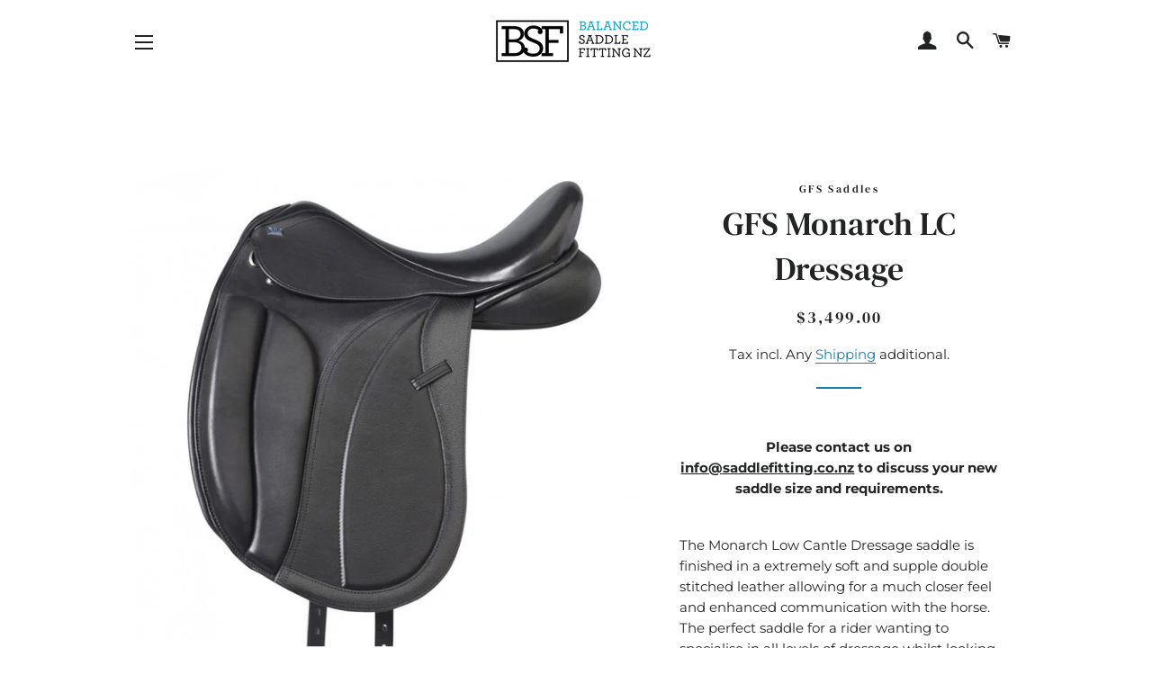

--- FILE ---
content_type: text/html; charset=utf-8
request_url: https://saddlefitting.co.nz/products/gfs-monarch-dressage
body_size: 18217
content:
<!doctype html>
<html class="no-js" lang="en">
<head>

  <!-- Basic page needs ================================================== -->
  <meta charset="utf-8">
  <meta http-equiv="X-UA-Compatible" content="IE=edge,chrome=1">

  
    <link rel="shortcut icon" href="//saddlefitting.co.nz/cdn/shop/files/Favicon_32x32.png?v=1613518628" type="image/png" />
  

  <!-- Title and description ================================================== -->
  <title>
  GFS Monarch Dressage Saddle. Balanced Saddle Fitting, Auckland
  </title>

  
  <meta name="description" content="The Monarch Low Cantle Dressage saddle is finished in a extremely soft and supple double stitched leather allowing for a much closer feel and enhanced communication with the horse. The perfect saddle for a rider wanting to specialise in all levels of dressage whilst looking their best. Very comfortable and balanced sea">
  

  <!-- Helpers ================================================== -->
  <!-- /snippets/social-meta-tags.liquid -->




<meta property="og:site_name" content="Balanced Saddle Fitting">
<meta property="og:url" content="https://saddlefitting.co.nz/products/gfs-monarch-dressage">
<meta property="og:title" content="GFS Monarch LC Dressage">
<meta property="og:type" content="product">
<meta property="og:description" content="The Monarch Low Cantle Dressage saddle is finished in a extremely soft and supple double stitched leather allowing for a much closer feel and enhanced communication with the horse. The perfect saddle for a rider wanting to specialise in all levels of dressage whilst looking their best. Very comfortable and balanced sea">

  <meta property="og:price:amount" content="3,499.00">
  <meta property="og:price:currency" content="NZD">

<meta property="og:image" content="http://saddlefitting.co.nz/cdn/shop/products/GFSLowCantleMonarchDressageSaddle_1200x1200.jpg?v=1597096304"><meta property="og:image" content="http://saddlefitting.co.nz/cdn/shop/products/Monarch_Dressage_Straps_1200x1200.jpg?v=1597096304">
<meta property="og:image:secure_url" content="https://saddlefitting.co.nz/cdn/shop/products/GFSLowCantleMonarchDressageSaddle_1200x1200.jpg?v=1597096304"><meta property="og:image:secure_url" content="https://saddlefitting.co.nz/cdn/shop/products/Monarch_Dressage_Straps_1200x1200.jpg?v=1597096304">


<meta name="twitter:card" content="summary_large_image">
<meta name="twitter:title" content="GFS Monarch LC Dressage">
<meta name="twitter:description" content="The Monarch Low Cantle Dressage saddle is finished in a extremely soft and supple double stitched leather allowing for a much closer feel and enhanced communication with the horse. The perfect saddle for a rider wanting to specialise in all levels of dressage whilst looking their best. Very comfortable and balanced sea">

  <link rel="canonical" href="https://saddlefitting.co.nz/products/gfs-monarch-dressage">
  <meta name="viewport" content="width=device-width,initial-scale=1,shrink-to-fit=no">
  <meta name="theme-color" content="#1481af">

  <!-- CSS ================================================== -->
  <link href="//saddlefitting.co.nz/cdn/shop/t/2/assets/timber.scss.css?v=89939182057643996051767648639" rel="stylesheet" type="text/css" media="all" />
  <link href="//saddlefitting.co.nz/cdn/shop/t/2/assets/theme.scss.css?v=114826892823464166251767648639" rel="stylesheet" type="text/css" media="all" />

  <!-- Sections ================================================== -->
  <script>
    window.theme = window.theme || {};
    theme.strings = {
      zoomClose: "Close (Esc)",
      zoomPrev: "Previous (Left arrow key)",
      zoomNext: "Next (Right arrow key)",
      moneyFormat: "${{amount}}",
      addressError: "Error looking up that address",
      addressNoResults: "No results for that address",
      addressQueryLimit: "You have exceeded the Google API usage limit. Consider upgrading to a \u003ca href=\"https:\/\/developers.google.com\/maps\/premium\/usage-limits\"\u003ePremium Plan\u003c\/a\u003e.",
      authError: "There was a problem authenticating your Google Maps account.",
      cartEmpty: "Your cart is currently empty.",
      cartCookie: "Enable cookies to use the shopping cart",
      cartSavings: "You're saving [savings]"
    };
    theme.settings = {
      cartType: "drawer",
      gridType: "collage"
    };
  </script>

  <script src="//saddlefitting.co.nz/cdn/shop/t/2/assets/jquery-2.2.3.min.js?v=58211863146907186831557211138" type="text/javascript"></script>

  <script src="//saddlefitting.co.nz/cdn/shop/t/2/assets/lazysizes.min.js?v=155223123402716617051560231258" async="async"></script>

  <script src="//saddlefitting.co.nz/cdn/shop/t/2/assets/theme.js?v=99432150544072813011560231259" defer="defer"></script>

  <!-- Header hook for plugins ================================================== -->
  <script>window.performance && window.performance.mark && window.performance.mark('shopify.content_for_header.start');</script><meta name="google-site-verification" content="kOC9uhGoWoK-CNKUrUbZ0hO50H1bHsYwa_CLRvPx5XU">
<meta id="shopify-digital-wallet" name="shopify-digital-wallet" content="/8172535861/digital_wallets/dialog">
<meta name="shopify-checkout-api-token" content="8561011713cf9b738927a5acc4062940">
<link rel="alternate" type="application/json+oembed" href="https://saddlefitting.co.nz/products/gfs-monarch-dressage.oembed">
<script async="async" src="/checkouts/internal/preloads.js?locale=en-NZ"></script>
<link rel="preconnect" href="https://shop.app" crossorigin="anonymous">
<script async="async" src="https://shop.app/checkouts/internal/preloads.js?locale=en-NZ&shop_id=8172535861" crossorigin="anonymous"></script>
<script id="apple-pay-shop-capabilities" type="application/json">{"shopId":8172535861,"countryCode":"NZ","currencyCode":"NZD","merchantCapabilities":["supports3DS"],"merchantId":"gid:\/\/shopify\/Shop\/8172535861","merchantName":"Balanced Saddle Fitting","requiredBillingContactFields":["postalAddress","email","phone"],"requiredShippingContactFields":["postalAddress","email","phone"],"shippingType":"shipping","supportedNetworks":["visa","masterCard","amex","jcb"],"total":{"type":"pending","label":"Balanced Saddle Fitting","amount":"1.00"},"shopifyPaymentsEnabled":true,"supportsSubscriptions":true}</script>
<script id="shopify-features" type="application/json">{"accessToken":"8561011713cf9b738927a5acc4062940","betas":["rich-media-storefront-analytics"],"domain":"saddlefitting.co.nz","predictiveSearch":true,"shopId":8172535861,"locale":"en"}</script>
<script>var Shopify = Shopify || {};
Shopify.shop = "balanced-saddle-fitting.myshopify.com";
Shopify.locale = "en";
Shopify.currency = {"active":"NZD","rate":"1.0"};
Shopify.country = "NZ";
Shopify.theme = {"name":"Brooklyn","id":20491763765,"schema_name":"Brooklyn","schema_version":"12.2.0","theme_store_id":730,"role":"main"};
Shopify.theme.handle = "null";
Shopify.theme.style = {"id":null,"handle":null};
Shopify.cdnHost = "saddlefitting.co.nz/cdn";
Shopify.routes = Shopify.routes || {};
Shopify.routes.root = "/";</script>
<script type="module">!function(o){(o.Shopify=o.Shopify||{}).modules=!0}(window);</script>
<script>!function(o){function n(){var o=[];function n(){o.push(Array.prototype.slice.apply(arguments))}return n.q=o,n}var t=o.Shopify=o.Shopify||{};t.loadFeatures=n(),t.autoloadFeatures=n()}(window);</script>
<script>
  window.ShopifyPay = window.ShopifyPay || {};
  window.ShopifyPay.apiHost = "shop.app\/pay";
  window.ShopifyPay.redirectState = null;
</script>
<script id="shop-js-analytics" type="application/json">{"pageType":"product"}</script>
<script defer="defer" async type="module" src="//saddlefitting.co.nz/cdn/shopifycloud/shop-js/modules/v2/client.init-shop-cart-sync_CG-L-Qzi.en.esm.js"></script>
<script defer="defer" async type="module" src="//saddlefitting.co.nz/cdn/shopifycloud/shop-js/modules/v2/chunk.common_B8yXDTDb.esm.js"></script>
<script type="module">
  await import("//saddlefitting.co.nz/cdn/shopifycloud/shop-js/modules/v2/client.init-shop-cart-sync_CG-L-Qzi.en.esm.js");
await import("//saddlefitting.co.nz/cdn/shopifycloud/shop-js/modules/v2/chunk.common_B8yXDTDb.esm.js");

  window.Shopify.SignInWithShop?.initShopCartSync?.({"fedCMEnabled":true,"windoidEnabled":true});

</script>
<script>
  window.Shopify = window.Shopify || {};
  if (!window.Shopify.featureAssets) window.Shopify.featureAssets = {};
  window.Shopify.featureAssets['shop-js'] = {"shop-cart-sync":["modules/v2/client.shop-cart-sync_C7TtgCZT.en.esm.js","modules/v2/chunk.common_B8yXDTDb.esm.js"],"shop-button":["modules/v2/client.shop-button_aOcg-RjH.en.esm.js","modules/v2/chunk.common_B8yXDTDb.esm.js"],"init-fed-cm":["modules/v2/client.init-fed-cm_DGh7x7ZX.en.esm.js","modules/v2/chunk.common_B8yXDTDb.esm.js"],"init-windoid":["modules/v2/client.init-windoid_C5PxDKWE.en.esm.js","modules/v2/chunk.common_B8yXDTDb.esm.js"],"init-shop-email-lookup-coordinator":["modules/v2/client.init-shop-email-lookup-coordinator_D-37GF_a.en.esm.js","modules/v2/chunk.common_B8yXDTDb.esm.js"],"shop-cash-offers":["modules/v2/client.shop-cash-offers_DkchToOx.en.esm.js","modules/v2/chunk.common_B8yXDTDb.esm.js","modules/v2/chunk.modal_dvVUSHam.esm.js"],"init-shop-cart-sync":["modules/v2/client.init-shop-cart-sync_CG-L-Qzi.en.esm.js","modules/v2/chunk.common_B8yXDTDb.esm.js"],"shop-toast-manager":["modules/v2/client.shop-toast-manager_BmSBWum3.en.esm.js","modules/v2/chunk.common_B8yXDTDb.esm.js"],"pay-button":["modules/v2/client.pay-button_Cw45D1uM.en.esm.js","modules/v2/chunk.common_B8yXDTDb.esm.js"],"avatar":["modules/v2/client.avatar_BTnouDA3.en.esm.js"],"shop-login-button":["modules/v2/client.shop-login-button_DrVPCwAQ.en.esm.js","modules/v2/chunk.common_B8yXDTDb.esm.js","modules/v2/chunk.modal_dvVUSHam.esm.js"],"init-customer-accounts":["modules/v2/client.init-customer-accounts_BNYsaOzg.en.esm.js","modules/v2/client.shop-login-button_DrVPCwAQ.en.esm.js","modules/v2/chunk.common_B8yXDTDb.esm.js","modules/v2/chunk.modal_dvVUSHam.esm.js"],"init-customer-accounts-sign-up":["modules/v2/client.init-customer-accounts-sign-up_pIEGEpjr.en.esm.js","modules/v2/client.shop-login-button_DrVPCwAQ.en.esm.js","modules/v2/chunk.common_B8yXDTDb.esm.js","modules/v2/chunk.modal_dvVUSHam.esm.js"],"init-shop-for-new-customer-accounts":["modules/v2/client.init-shop-for-new-customer-accounts_BIu2e6le.en.esm.js","modules/v2/client.shop-login-button_DrVPCwAQ.en.esm.js","modules/v2/chunk.common_B8yXDTDb.esm.js","modules/v2/chunk.modal_dvVUSHam.esm.js"],"shop-follow-button":["modules/v2/client.shop-follow-button_B6YY9G4U.en.esm.js","modules/v2/chunk.common_B8yXDTDb.esm.js","modules/v2/chunk.modal_dvVUSHam.esm.js"],"lead-capture":["modules/v2/client.lead-capture_o2hOda6W.en.esm.js","modules/v2/chunk.common_B8yXDTDb.esm.js","modules/v2/chunk.modal_dvVUSHam.esm.js"],"checkout-modal":["modules/v2/client.checkout-modal_NoX7b1qq.en.esm.js","modules/v2/chunk.common_B8yXDTDb.esm.js","modules/v2/chunk.modal_dvVUSHam.esm.js"],"shop-login":["modules/v2/client.shop-login_DA8-MZ-E.en.esm.js","modules/v2/chunk.common_B8yXDTDb.esm.js","modules/v2/chunk.modal_dvVUSHam.esm.js"],"payment-terms":["modules/v2/client.payment-terms_BFsudFhJ.en.esm.js","modules/v2/chunk.common_B8yXDTDb.esm.js","modules/v2/chunk.modal_dvVUSHam.esm.js"]};
</script>
<script>(function() {
  var isLoaded = false;
  function asyncLoad() {
    if (isLoaded) return;
    isLoaded = true;
    var urls = ["https:\/\/storage.nfcube.com\/instafeed-df6150f3d36150e2ddcc770f9717d21f.js?shop=balanced-saddle-fitting.myshopify.com"];
    for (var i = 0; i < urls.length; i++) {
      var s = document.createElement('script');
      s.type = 'text/javascript';
      s.async = true;
      s.src = urls[i];
      var x = document.getElementsByTagName('script')[0];
      x.parentNode.insertBefore(s, x);
    }
  };
  if(window.attachEvent) {
    window.attachEvent('onload', asyncLoad);
  } else {
    window.addEventListener('load', asyncLoad, false);
  }
})();</script>
<script id="__st">var __st={"a":8172535861,"offset":46800,"reqid":"7e0f528b-9d02-4ec5-9b2d-c24a51b314fb-1767833474","pageurl":"saddlefitting.co.nz\/products\/gfs-monarch-dressage","u":"aaa61661df0e","p":"product","rtyp":"product","rid":4474345422948};</script>
<script>window.ShopifyPaypalV4VisibilityTracking = true;</script>
<script id="captcha-bootstrap">!function(){'use strict';const t='contact',e='account',n='new_comment',o=[[t,t],['blogs',n],['comments',n],[t,'customer']],c=[[e,'customer_login'],[e,'guest_login'],[e,'recover_customer_password'],[e,'create_customer']],r=t=>t.map((([t,e])=>`form[action*='/${t}']:not([data-nocaptcha='true']) input[name='form_type'][value='${e}']`)).join(','),a=t=>()=>t?[...document.querySelectorAll(t)].map((t=>t.form)):[];function s(){const t=[...o],e=r(t);return a(e)}const i='password',u='form_key',d=['recaptcha-v3-token','g-recaptcha-response','h-captcha-response',i],f=()=>{try{return window.sessionStorage}catch{return}},m='__shopify_v',_=t=>t.elements[u];function p(t,e,n=!1){try{const o=window.sessionStorage,c=JSON.parse(o.getItem(e)),{data:r}=function(t){const{data:e,action:n}=t;return t[m]||n?{data:e,action:n}:{data:t,action:n}}(c);for(const[e,n]of Object.entries(r))t.elements[e]&&(t.elements[e].value=n);n&&o.removeItem(e)}catch(o){console.error('form repopulation failed',{error:o})}}const l='form_type',E='cptcha';function T(t){t.dataset[E]=!0}const w=window,h=w.document,L='Shopify',v='ce_forms',y='captcha';let A=!1;((t,e)=>{const n=(g='f06e6c50-85a8-45c8-87d0-21a2b65856fe',I='https://cdn.shopify.com/shopifycloud/storefront-forms-hcaptcha/ce_storefront_forms_captcha_hcaptcha.v1.5.2.iife.js',D={infoText:'Protected by hCaptcha',privacyText:'Privacy',termsText:'Terms'},(t,e,n)=>{const o=w[L][v],c=o.bindForm;if(c)return c(t,g,e,D).then(n);var r;o.q.push([[t,g,e,D],n]),r=I,A||(h.body.append(Object.assign(h.createElement('script'),{id:'captcha-provider',async:!0,src:r})),A=!0)});var g,I,D;w[L]=w[L]||{},w[L][v]=w[L][v]||{},w[L][v].q=[],w[L][y]=w[L][y]||{},w[L][y].protect=function(t,e){n(t,void 0,e),T(t)},Object.freeze(w[L][y]),function(t,e,n,w,h,L){const[v,y,A,g]=function(t,e,n){const i=e?o:[],u=t?c:[],d=[...i,...u],f=r(d),m=r(i),_=r(d.filter((([t,e])=>n.includes(e))));return[a(f),a(m),a(_),s()]}(w,h,L),I=t=>{const e=t.target;return e instanceof HTMLFormElement?e:e&&e.form},D=t=>v().includes(t);t.addEventListener('submit',(t=>{const e=I(t);if(!e)return;const n=D(e)&&!e.dataset.hcaptchaBound&&!e.dataset.recaptchaBound,o=_(e),c=g().includes(e)&&(!o||!o.value);(n||c)&&t.preventDefault(),c&&!n&&(function(t){try{if(!f())return;!function(t){const e=f();if(!e)return;const n=_(t);if(!n)return;const o=n.value;o&&e.removeItem(o)}(t);const e=Array.from(Array(32),(()=>Math.random().toString(36)[2])).join('');!function(t,e){_(t)||t.append(Object.assign(document.createElement('input'),{type:'hidden',name:u})),t.elements[u].value=e}(t,e),function(t,e){const n=f();if(!n)return;const o=[...t.querySelectorAll(`input[type='${i}']`)].map((({name:t})=>t)),c=[...d,...o],r={};for(const[a,s]of new FormData(t).entries())c.includes(a)||(r[a]=s);n.setItem(e,JSON.stringify({[m]:1,action:t.action,data:r}))}(t,e)}catch(e){console.error('failed to persist form',e)}}(e),e.submit())}));const S=(t,e)=>{t&&!t.dataset[E]&&(n(t,e.some((e=>e===t))),T(t))};for(const o of['focusin','change'])t.addEventListener(o,(t=>{const e=I(t);D(e)&&S(e,y())}));const B=e.get('form_key'),M=e.get(l),P=B&&M;t.addEventListener('DOMContentLoaded',(()=>{const t=y();if(P)for(const e of t)e.elements[l].value===M&&p(e,B);[...new Set([...A(),...v().filter((t=>'true'===t.dataset.shopifyCaptcha))])].forEach((e=>S(e,t)))}))}(h,new URLSearchParams(w.location.search),n,t,e,['guest_login'])})(!0,!0)}();</script>
<script integrity="sha256-4kQ18oKyAcykRKYeNunJcIwy7WH5gtpwJnB7kiuLZ1E=" data-source-attribution="shopify.loadfeatures" defer="defer" src="//saddlefitting.co.nz/cdn/shopifycloud/storefront/assets/storefront/load_feature-a0a9edcb.js" crossorigin="anonymous"></script>
<script crossorigin="anonymous" defer="defer" src="//saddlefitting.co.nz/cdn/shopifycloud/storefront/assets/shopify_pay/storefront-65b4c6d7.js?v=20250812"></script>
<script data-source-attribution="shopify.dynamic_checkout.dynamic.init">var Shopify=Shopify||{};Shopify.PaymentButton=Shopify.PaymentButton||{isStorefrontPortableWallets:!0,init:function(){window.Shopify.PaymentButton.init=function(){};var t=document.createElement("script");t.src="https://saddlefitting.co.nz/cdn/shopifycloud/portable-wallets/latest/portable-wallets.en.js",t.type="module",document.head.appendChild(t)}};
</script>
<script data-source-attribution="shopify.dynamic_checkout.buyer_consent">
  function portableWalletsHideBuyerConsent(e){var t=document.getElementById("shopify-buyer-consent"),n=document.getElementById("shopify-subscription-policy-button");t&&n&&(t.classList.add("hidden"),t.setAttribute("aria-hidden","true"),n.removeEventListener("click",e))}function portableWalletsShowBuyerConsent(e){var t=document.getElementById("shopify-buyer-consent"),n=document.getElementById("shopify-subscription-policy-button");t&&n&&(t.classList.remove("hidden"),t.removeAttribute("aria-hidden"),n.addEventListener("click",e))}window.Shopify?.PaymentButton&&(window.Shopify.PaymentButton.hideBuyerConsent=portableWalletsHideBuyerConsent,window.Shopify.PaymentButton.showBuyerConsent=portableWalletsShowBuyerConsent);
</script>
<script data-source-attribution="shopify.dynamic_checkout.cart.bootstrap">document.addEventListener("DOMContentLoaded",(function(){function t(){return document.querySelector("shopify-accelerated-checkout-cart, shopify-accelerated-checkout")}if(t())Shopify.PaymentButton.init();else{new MutationObserver((function(e,n){t()&&(Shopify.PaymentButton.init(),n.disconnect())})).observe(document.body,{childList:!0,subtree:!0})}}));
</script>
<link id="shopify-accelerated-checkout-styles" rel="stylesheet" media="screen" href="https://saddlefitting.co.nz/cdn/shopifycloud/portable-wallets/latest/accelerated-checkout-backwards-compat.css" crossorigin="anonymous">
<style id="shopify-accelerated-checkout-cart">
        #shopify-buyer-consent {
  margin-top: 1em;
  display: inline-block;
  width: 100%;
}

#shopify-buyer-consent.hidden {
  display: none;
}

#shopify-subscription-policy-button {
  background: none;
  border: none;
  padding: 0;
  text-decoration: underline;
  font-size: inherit;
  cursor: pointer;
}

#shopify-subscription-policy-button::before {
  box-shadow: none;
}

      </style>

<script>window.performance && window.performance.mark && window.performance.mark('shopify.content_for_header.end');</script>

  <script src="//saddlefitting.co.nz/cdn/shop/t/2/assets/modernizr.min.js?v=21391054748206432451557211138" type="text/javascript"></script>

  
  

  <meta name="google-site-verification" content="E2EEuOo3Bqf8oUCcZTNPhGaQrGtYAuTleXb2oxYZDq8" />

  <!-- Global site tag (gtag.js) - Google Ads: 738626749 -->
<script async src="https://www.googletagmanager.com/gtag/js?id=AW-738626749"></script>
<script>
  window.dataLayer = window.dataLayer || [];
  function gtag(){dataLayer.push(arguments);}
  gtag('js', new Date());

  gtag('config', 'AW-738626749');
</script>
  <link href="https://monorail-edge.shopifysvc.com" rel="dns-prefetch">
<script>(function(){if ("sendBeacon" in navigator && "performance" in window) {try {var session_token_from_headers = performance.getEntriesByType('navigation')[0].serverTiming.find(x => x.name == '_s').description;} catch {var session_token_from_headers = undefined;}var session_cookie_matches = document.cookie.match(/_shopify_s=([^;]*)/);var session_token_from_cookie = session_cookie_matches && session_cookie_matches.length === 2 ? session_cookie_matches[1] : "";var session_token = session_token_from_headers || session_token_from_cookie || "";function handle_abandonment_event(e) {var entries = performance.getEntries().filter(function(entry) {return /monorail-edge.shopifysvc.com/.test(entry.name);});if (!window.abandonment_tracked && entries.length === 0) {window.abandonment_tracked = true;var currentMs = Date.now();var navigation_start = performance.timing.navigationStart;var payload = {shop_id: 8172535861,url: window.location.href,navigation_start,duration: currentMs - navigation_start,session_token,page_type: "product"};window.navigator.sendBeacon("https://monorail-edge.shopifysvc.com/v1/produce", JSON.stringify({schema_id: "online_store_buyer_site_abandonment/1.1",payload: payload,metadata: {event_created_at_ms: currentMs,event_sent_at_ms: currentMs}}));}}window.addEventListener('pagehide', handle_abandonment_event);}}());</script>
<script id="web-pixels-manager-setup">(function e(e,d,r,n,o){if(void 0===o&&(o={}),!Boolean(null===(a=null===(i=window.Shopify)||void 0===i?void 0:i.analytics)||void 0===a?void 0:a.replayQueue)){var i,a;window.Shopify=window.Shopify||{};var t=window.Shopify;t.analytics=t.analytics||{};var s=t.analytics;s.replayQueue=[],s.publish=function(e,d,r){return s.replayQueue.push([e,d,r]),!0};try{self.performance.mark("wpm:start")}catch(e){}var l=function(){var e={modern:/Edge?\/(1{2}[4-9]|1[2-9]\d|[2-9]\d{2}|\d{4,})\.\d+(\.\d+|)|Firefox\/(1{2}[4-9]|1[2-9]\d|[2-9]\d{2}|\d{4,})\.\d+(\.\d+|)|Chrom(ium|e)\/(9{2}|\d{3,})\.\d+(\.\d+|)|(Maci|X1{2}).+ Version\/(15\.\d+|(1[6-9]|[2-9]\d|\d{3,})\.\d+)([,.]\d+|)( \(\w+\)|)( Mobile\/\w+|) Safari\/|Chrome.+OPR\/(9{2}|\d{3,})\.\d+\.\d+|(CPU[ +]OS|iPhone[ +]OS|CPU[ +]iPhone|CPU IPhone OS|CPU iPad OS)[ +]+(15[._]\d+|(1[6-9]|[2-9]\d|\d{3,})[._]\d+)([._]\d+|)|Android:?[ /-](13[3-9]|1[4-9]\d|[2-9]\d{2}|\d{4,})(\.\d+|)(\.\d+|)|Android.+Firefox\/(13[5-9]|1[4-9]\d|[2-9]\d{2}|\d{4,})\.\d+(\.\d+|)|Android.+Chrom(ium|e)\/(13[3-9]|1[4-9]\d|[2-9]\d{2}|\d{4,})\.\d+(\.\d+|)|SamsungBrowser\/([2-9]\d|\d{3,})\.\d+/,legacy:/Edge?\/(1[6-9]|[2-9]\d|\d{3,})\.\d+(\.\d+|)|Firefox\/(5[4-9]|[6-9]\d|\d{3,})\.\d+(\.\d+|)|Chrom(ium|e)\/(5[1-9]|[6-9]\d|\d{3,})\.\d+(\.\d+|)([\d.]+$|.*Safari\/(?![\d.]+ Edge\/[\d.]+$))|(Maci|X1{2}).+ Version\/(10\.\d+|(1[1-9]|[2-9]\d|\d{3,})\.\d+)([,.]\d+|)( \(\w+\)|)( Mobile\/\w+|) Safari\/|Chrome.+OPR\/(3[89]|[4-9]\d|\d{3,})\.\d+\.\d+|(CPU[ +]OS|iPhone[ +]OS|CPU[ +]iPhone|CPU IPhone OS|CPU iPad OS)[ +]+(10[._]\d+|(1[1-9]|[2-9]\d|\d{3,})[._]\d+)([._]\d+|)|Android:?[ /-](13[3-9]|1[4-9]\d|[2-9]\d{2}|\d{4,})(\.\d+|)(\.\d+|)|Mobile Safari.+OPR\/([89]\d|\d{3,})\.\d+\.\d+|Android.+Firefox\/(13[5-9]|1[4-9]\d|[2-9]\d{2}|\d{4,})\.\d+(\.\d+|)|Android.+Chrom(ium|e)\/(13[3-9]|1[4-9]\d|[2-9]\d{2}|\d{4,})\.\d+(\.\d+|)|Android.+(UC? ?Browser|UCWEB|U3)[ /]?(15\.([5-9]|\d{2,})|(1[6-9]|[2-9]\d|\d{3,})\.\d+)\.\d+|SamsungBrowser\/(5\.\d+|([6-9]|\d{2,})\.\d+)|Android.+MQ{2}Browser\/(14(\.(9|\d{2,})|)|(1[5-9]|[2-9]\d|\d{3,})(\.\d+|))(\.\d+|)|K[Aa][Ii]OS\/(3\.\d+|([4-9]|\d{2,})\.\d+)(\.\d+|)/},d=e.modern,r=e.legacy,n=navigator.userAgent;return n.match(d)?"modern":n.match(r)?"legacy":"unknown"}(),u="modern"===l?"modern":"legacy",c=(null!=n?n:{modern:"",legacy:""})[u],f=function(e){return[e.baseUrl,"/wpm","/b",e.hashVersion,"modern"===e.buildTarget?"m":"l",".js"].join("")}({baseUrl:d,hashVersion:r,buildTarget:u}),m=function(e){var d=e.version,r=e.bundleTarget,n=e.surface,o=e.pageUrl,i=e.monorailEndpoint;return{emit:function(e){var a=e.status,t=e.errorMsg,s=(new Date).getTime(),l=JSON.stringify({metadata:{event_sent_at_ms:s},events:[{schema_id:"web_pixels_manager_load/3.1",payload:{version:d,bundle_target:r,page_url:o,status:a,surface:n,error_msg:t},metadata:{event_created_at_ms:s}}]});if(!i)return console&&console.warn&&console.warn("[Web Pixels Manager] No Monorail endpoint provided, skipping logging."),!1;try{return self.navigator.sendBeacon.bind(self.navigator)(i,l)}catch(e){}var u=new XMLHttpRequest;try{return u.open("POST",i,!0),u.setRequestHeader("Content-Type","text/plain"),u.send(l),!0}catch(e){return console&&console.warn&&console.warn("[Web Pixels Manager] Got an unhandled error while logging to Monorail."),!1}}}}({version:r,bundleTarget:l,surface:e.surface,pageUrl:self.location.href,monorailEndpoint:e.monorailEndpoint});try{o.browserTarget=l,function(e){var d=e.src,r=e.async,n=void 0===r||r,o=e.onload,i=e.onerror,a=e.sri,t=e.scriptDataAttributes,s=void 0===t?{}:t,l=document.createElement("script"),u=document.querySelector("head"),c=document.querySelector("body");if(l.async=n,l.src=d,a&&(l.integrity=a,l.crossOrigin="anonymous"),s)for(var f in s)if(Object.prototype.hasOwnProperty.call(s,f))try{l.dataset[f]=s[f]}catch(e){}if(o&&l.addEventListener("load",o),i&&l.addEventListener("error",i),u)u.appendChild(l);else{if(!c)throw new Error("Did not find a head or body element to append the script");c.appendChild(l)}}({src:f,async:!0,onload:function(){if(!function(){var e,d;return Boolean(null===(d=null===(e=window.Shopify)||void 0===e?void 0:e.analytics)||void 0===d?void 0:d.initialized)}()){var d=window.webPixelsManager.init(e)||void 0;if(d){var r=window.Shopify.analytics;r.replayQueue.forEach((function(e){var r=e[0],n=e[1],o=e[2];d.publishCustomEvent(r,n,o)})),r.replayQueue=[],r.publish=d.publishCustomEvent,r.visitor=d.visitor,r.initialized=!0}}},onerror:function(){return m.emit({status:"failed",errorMsg:"".concat(f," has failed to load")})},sri:function(e){var d=/^sha384-[A-Za-z0-9+/=]+$/;return"string"==typeof e&&d.test(e)}(c)?c:"",scriptDataAttributes:o}),m.emit({status:"loading"})}catch(e){m.emit({status:"failed",errorMsg:(null==e?void 0:e.message)||"Unknown error"})}}})({shopId: 8172535861,storefrontBaseUrl: "https://saddlefitting.co.nz",extensionsBaseUrl: "https://extensions.shopifycdn.com/cdn/shopifycloud/web-pixels-manager",monorailEndpoint: "https://monorail-edge.shopifysvc.com/unstable/produce_batch",surface: "storefront-renderer",enabledBetaFlags: ["a0d5f9d2"],webPixelsConfigList: [{"id":"613908635","configuration":"{\"config\":\"{\\\"pixel_id\\\":\\\"AW-738626749\\\",\\\"google_tag_ids\\\":[\\\"AW-738626749\\\",\\\"GT-MQP3Z29\\\"],\\\"target_country\\\":\\\"NZ\\\",\\\"gtag_events\\\":[{\\\"type\\\":\\\"begin_checkout\\\",\\\"action_label\\\":\\\"AW-738626749\\\/mQWjCNak8IUYEL2ZmuAC\\\"},{\\\"type\\\":\\\"search\\\",\\\"action_label\\\":\\\"AW-738626749\\\/WLsZCNmk8IUYEL2ZmuAC\\\"},{\\\"type\\\":\\\"view_item\\\",\\\"action_label\\\":[\\\"AW-738626749\\\/WmtJCNCk8IUYEL2ZmuAC\\\",\\\"MC-BMMWMW8F6K\\\"]},{\\\"type\\\":\\\"purchase\\\",\\\"action_label\\\":[\\\"AW-738626749\\\/2j7ICM2k8IUYEL2ZmuAC\\\",\\\"MC-BMMWMW8F6K\\\"]},{\\\"type\\\":\\\"page_view\\\",\\\"action_label\\\":[\\\"AW-738626749\\\/GWJQCMqk8IUYEL2ZmuAC\\\",\\\"MC-BMMWMW8F6K\\\"]},{\\\"type\\\":\\\"add_payment_info\\\",\\\"action_label\\\":\\\"AW-738626749\\\/3vgWCNyk8IUYEL2ZmuAC\\\"},{\\\"type\\\":\\\"add_to_cart\\\",\\\"action_label\\\":\\\"AW-738626749\\\/VdFTCNOk8IUYEL2ZmuAC\\\"}],\\\"enable_monitoring_mode\\\":false}\"}","eventPayloadVersion":"v1","runtimeContext":"OPEN","scriptVersion":"b2a88bafab3e21179ed38636efcd8a93","type":"APP","apiClientId":1780363,"privacyPurposes":[],"dataSharingAdjustments":{"protectedCustomerApprovalScopes":["read_customer_address","read_customer_email","read_customer_name","read_customer_personal_data","read_customer_phone"]}},{"id":"shopify-app-pixel","configuration":"{}","eventPayloadVersion":"v1","runtimeContext":"STRICT","scriptVersion":"0450","apiClientId":"shopify-pixel","type":"APP","privacyPurposes":["ANALYTICS","MARKETING"]},{"id":"shopify-custom-pixel","eventPayloadVersion":"v1","runtimeContext":"LAX","scriptVersion":"0450","apiClientId":"shopify-pixel","type":"CUSTOM","privacyPurposes":["ANALYTICS","MARKETING"]}],isMerchantRequest: false,initData: {"shop":{"name":"Balanced Saddle Fitting","paymentSettings":{"currencyCode":"NZD"},"myshopifyDomain":"balanced-saddle-fitting.myshopify.com","countryCode":"NZ","storefrontUrl":"https:\/\/saddlefitting.co.nz"},"customer":null,"cart":null,"checkout":null,"productVariants":[{"price":{"amount":3499.0,"currencyCode":"NZD"},"product":{"title":"GFS Monarch LC Dressage","vendor":"GFS Saddles","id":"4474345422948","untranslatedTitle":"GFS Monarch LC Dressage","url":"\/products\/gfs-monarch-dressage","type":"Saddle"},"id":"31621644353636","image":{"src":"\/\/saddlefitting.co.nz\/cdn\/shop\/products\/GFSLowCantleMonarchDressageSaddle.jpg?v=1597096304"},"sku":"","title":"Default Title","untranslatedTitle":"Default Title"}],"purchasingCompany":null},},"https://saddlefitting.co.nz/cdn","7cecd0b6w90c54c6cpe92089d5m57a67346",{"modern":"","legacy":""},{"shopId":"8172535861","storefrontBaseUrl":"https:\/\/saddlefitting.co.nz","extensionBaseUrl":"https:\/\/extensions.shopifycdn.com\/cdn\/shopifycloud\/web-pixels-manager","surface":"storefront-renderer","enabledBetaFlags":"[\"a0d5f9d2\"]","isMerchantRequest":"false","hashVersion":"7cecd0b6w90c54c6cpe92089d5m57a67346","publish":"custom","events":"[[\"page_viewed\",{}],[\"product_viewed\",{\"productVariant\":{\"price\":{\"amount\":3499.0,\"currencyCode\":\"NZD\"},\"product\":{\"title\":\"GFS Monarch LC Dressage\",\"vendor\":\"GFS Saddles\",\"id\":\"4474345422948\",\"untranslatedTitle\":\"GFS Monarch LC Dressage\",\"url\":\"\/products\/gfs-monarch-dressage\",\"type\":\"Saddle\"},\"id\":\"31621644353636\",\"image\":{\"src\":\"\/\/saddlefitting.co.nz\/cdn\/shop\/products\/GFSLowCantleMonarchDressageSaddle.jpg?v=1597096304\"},\"sku\":\"\",\"title\":\"Default Title\",\"untranslatedTitle\":\"Default Title\"}}]]"});</script><script>
  window.ShopifyAnalytics = window.ShopifyAnalytics || {};
  window.ShopifyAnalytics.meta = window.ShopifyAnalytics.meta || {};
  window.ShopifyAnalytics.meta.currency = 'NZD';
  var meta = {"product":{"id":4474345422948,"gid":"gid:\/\/shopify\/Product\/4474345422948","vendor":"GFS Saddles","type":"Saddle","handle":"gfs-monarch-dressage","variants":[{"id":31621644353636,"price":349900,"name":"GFS Monarch LC Dressage","public_title":null,"sku":""}],"remote":false},"page":{"pageType":"product","resourceType":"product","resourceId":4474345422948,"requestId":"7e0f528b-9d02-4ec5-9b2d-c24a51b314fb-1767833474"}};
  for (var attr in meta) {
    window.ShopifyAnalytics.meta[attr] = meta[attr];
  }
</script>
<script class="analytics">
  (function () {
    var customDocumentWrite = function(content) {
      var jquery = null;

      if (window.jQuery) {
        jquery = window.jQuery;
      } else if (window.Checkout && window.Checkout.$) {
        jquery = window.Checkout.$;
      }

      if (jquery) {
        jquery('body').append(content);
      }
    };

    var hasLoggedConversion = function(token) {
      if (token) {
        return document.cookie.indexOf('loggedConversion=' + token) !== -1;
      }
      return false;
    }

    var setCookieIfConversion = function(token) {
      if (token) {
        var twoMonthsFromNow = new Date(Date.now());
        twoMonthsFromNow.setMonth(twoMonthsFromNow.getMonth() + 2);

        document.cookie = 'loggedConversion=' + token + '; expires=' + twoMonthsFromNow;
      }
    }

    var trekkie = window.ShopifyAnalytics.lib = window.trekkie = window.trekkie || [];
    if (trekkie.integrations) {
      return;
    }
    trekkie.methods = [
      'identify',
      'page',
      'ready',
      'track',
      'trackForm',
      'trackLink'
    ];
    trekkie.factory = function(method) {
      return function() {
        var args = Array.prototype.slice.call(arguments);
        args.unshift(method);
        trekkie.push(args);
        return trekkie;
      };
    };
    for (var i = 0; i < trekkie.methods.length; i++) {
      var key = trekkie.methods[i];
      trekkie[key] = trekkie.factory(key);
    }
    trekkie.load = function(config) {
      trekkie.config = config || {};
      trekkie.config.initialDocumentCookie = document.cookie;
      var first = document.getElementsByTagName('script')[0];
      var script = document.createElement('script');
      script.type = 'text/javascript';
      script.onerror = function(e) {
        var scriptFallback = document.createElement('script');
        scriptFallback.type = 'text/javascript';
        scriptFallback.onerror = function(error) {
                var Monorail = {
      produce: function produce(monorailDomain, schemaId, payload) {
        var currentMs = new Date().getTime();
        var event = {
          schema_id: schemaId,
          payload: payload,
          metadata: {
            event_created_at_ms: currentMs,
            event_sent_at_ms: currentMs
          }
        };
        return Monorail.sendRequest("https://" + monorailDomain + "/v1/produce", JSON.stringify(event));
      },
      sendRequest: function sendRequest(endpointUrl, payload) {
        // Try the sendBeacon API
        if (window && window.navigator && typeof window.navigator.sendBeacon === 'function' && typeof window.Blob === 'function' && !Monorail.isIos12()) {
          var blobData = new window.Blob([payload], {
            type: 'text/plain'
          });

          if (window.navigator.sendBeacon(endpointUrl, blobData)) {
            return true;
          } // sendBeacon was not successful

        } // XHR beacon

        var xhr = new XMLHttpRequest();

        try {
          xhr.open('POST', endpointUrl);
          xhr.setRequestHeader('Content-Type', 'text/plain');
          xhr.send(payload);
        } catch (e) {
          console.log(e);
        }

        return false;
      },
      isIos12: function isIos12() {
        return window.navigator.userAgent.lastIndexOf('iPhone; CPU iPhone OS 12_') !== -1 || window.navigator.userAgent.lastIndexOf('iPad; CPU OS 12_') !== -1;
      }
    };
    Monorail.produce('monorail-edge.shopifysvc.com',
      'trekkie_storefront_load_errors/1.1',
      {shop_id: 8172535861,
      theme_id: 20491763765,
      app_name: "storefront",
      context_url: window.location.href,
      source_url: "//saddlefitting.co.nz/cdn/s/trekkie.storefront.f147c1e4d549b37a06778fe065e689864aedea98.min.js"});

        };
        scriptFallback.async = true;
        scriptFallback.src = '//saddlefitting.co.nz/cdn/s/trekkie.storefront.f147c1e4d549b37a06778fe065e689864aedea98.min.js';
        first.parentNode.insertBefore(scriptFallback, first);
      };
      script.async = true;
      script.src = '//saddlefitting.co.nz/cdn/s/trekkie.storefront.f147c1e4d549b37a06778fe065e689864aedea98.min.js';
      first.parentNode.insertBefore(script, first);
    };
    trekkie.load(
      {"Trekkie":{"appName":"storefront","development":false,"defaultAttributes":{"shopId":8172535861,"isMerchantRequest":null,"themeId":20491763765,"themeCityHash":"15120996522670474460","contentLanguage":"en","currency":"NZD","eventMetadataId":"afc934b4-01ce-4e17-a71a-5fdf11ae3402"},"isServerSideCookieWritingEnabled":true,"monorailRegion":"shop_domain","enabledBetaFlags":["65f19447"]},"Session Attribution":{},"S2S":{"facebookCapiEnabled":false,"source":"trekkie-storefront-renderer","apiClientId":580111}}
    );

    var loaded = false;
    trekkie.ready(function() {
      if (loaded) return;
      loaded = true;

      window.ShopifyAnalytics.lib = window.trekkie;

      var originalDocumentWrite = document.write;
      document.write = customDocumentWrite;
      try { window.ShopifyAnalytics.merchantGoogleAnalytics.call(this); } catch(error) {};
      document.write = originalDocumentWrite;

      window.ShopifyAnalytics.lib.page(null,{"pageType":"product","resourceType":"product","resourceId":4474345422948,"requestId":"7e0f528b-9d02-4ec5-9b2d-c24a51b314fb-1767833474","shopifyEmitted":true});

      var match = window.location.pathname.match(/checkouts\/(.+)\/(thank_you|post_purchase)/)
      var token = match? match[1]: undefined;
      if (!hasLoggedConversion(token)) {
        setCookieIfConversion(token);
        window.ShopifyAnalytics.lib.track("Viewed Product",{"currency":"NZD","variantId":31621644353636,"productId":4474345422948,"productGid":"gid:\/\/shopify\/Product\/4474345422948","name":"GFS Monarch LC Dressage","price":"3499.00","sku":"","brand":"GFS Saddles","variant":null,"category":"Saddle","nonInteraction":true,"remote":false},undefined,undefined,{"shopifyEmitted":true});
      window.ShopifyAnalytics.lib.track("monorail:\/\/trekkie_storefront_viewed_product\/1.1",{"currency":"NZD","variantId":31621644353636,"productId":4474345422948,"productGid":"gid:\/\/shopify\/Product\/4474345422948","name":"GFS Monarch LC Dressage","price":"3499.00","sku":"","brand":"GFS Saddles","variant":null,"category":"Saddle","nonInteraction":true,"remote":false,"referer":"https:\/\/saddlefitting.co.nz\/products\/gfs-monarch-dressage"});
      }
    });


        var eventsListenerScript = document.createElement('script');
        eventsListenerScript.async = true;
        eventsListenerScript.src = "//saddlefitting.co.nz/cdn/shopifycloud/storefront/assets/shop_events_listener-3da45d37.js";
        document.getElementsByTagName('head')[0].appendChild(eventsListenerScript);

})();</script>
<script
  defer
  src="https://saddlefitting.co.nz/cdn/shopifycloud/perf-kit/shopify-perf-kit-3.0.0.min.js"
  data-application="storefront-renderer"
  data-shop-id="8172535861"
  data-render-region="gcp-us-east1"
  data-page-type="product"
  data-theme-instance-id="20491763765"
  data-theme-name="Brooklyn"
  data-theme-version="12.2.0"
  data-monorail-region="shop_domain"
  data-resource-timing-sampling-rate="10"
  data-shs="true"
  data-shs-beacon="true"
  data-shs-export-with-fetch="true"
  data-shs-logs-sample-rate="1"
  data-shs-beacon-endpoint="https://saddlefitting.co.nz/api/collect"
></script>
</head>


<body id="gfs-monarch-dressage-saddle-balanced-saddle-fitting-auckland" class="template-product">

  <div id="shopify-section-header" class="shopify-section"><style>
  .site-header__logo img {
    max-width: 175px;
  }

  @media screen and (max-width: 768px) {
    .site-header__logo img {
      max-width: 100%;
    }
  }
</style>

<div data-section-id="header" data-section-type="header-section" data-template="product">
  <div id="NavDrawer" class="drawer drawer--left">
      <div class="drawer__inner drawer-left__inner">

    
      <!-- /snippets/search-bar.liquid -->





<form action="/search" method="get" class="input-group search-bar search-bar--drawer" role="search">
  
  <input type="search" name="q" value="" placeholder="Search our store" class="input-group-field" aria-label="Search our store">
  <span class="input-group-btn">
    <button type="submit" class="btn--secondary icon-fallback-text">
      <span class="icon icon-search" aria-hidden="true"></span>
      <span class="fallback-text">Search</span>
    </button>
  </span>
</form>

    

    <ul class="mobile-nav">
      
        
          <li class="mobile-nav__item">
            <div class="mobile-nav__has-sublist">
              <a
                href="#"
                class="mobile-nav__link"
                id="Label-1"
                >Fitting</a>
              <div class="mobile-nav__toggle">
                <button type="button" class="mobile-nav__toggle-btn icon-fallback-text" aria-controls="Linklist-1" aria-expanded="false">
                  <span class="icon-fallback-text mobile-nav__toggle-open">
                    <span class="icon icon-plus" aria-hidden="true"></span>
                    <span class="fallback-text">Expand submenu Fitting</span>
                  </span>
                  <span class="icon-fallback-text mobile-nav__toggle-close">
                    <span class="icon icon-minus" aria-hidden="true"></span>
                    <span class="fallback-text">Collapse submenu Fitting</span>
                  </span>
                </button>
              </div>
            </div>
            <ul class="mobile-nav__sublist" id="Linklist-1" aria-labelledby="Label-1" role="navigation">
              
              
                
                <li class="mobile-nav__item">
                  <a
                    href="/collections/saddle-fitting-services"
                    class="mobile-nav__link"
                    >
                      Saddle Fitting
                  </a>
                </li>
                
              
                
                <li class="mobile-nav__item">
                  <a
                    href="/products/book-a-saddle-fitting-seagrove"
                    class="mobile-nav__link"
                    >
                      Saddle Fittings at Seagrove
                  </a>
                </li>
                
              
                
                <li class="mobile-nav__item">
                  <a
                    href="/products/saddle-repairs"
                    class="mobile-nav__link"
                    >
                      Saddle Work
                  </a>
                </li>
                
              
            </ul>
          </li>

          
      
        
          <li class="mobile-nav__item">
            <div class="mobile-nav__has-sublist">
              <a
                href="/collections"
                class="mobile-nav__link"
                id="Label-2"
                >Saddles</a>
              <div class="mobile-nav__toggle">
                <button type="button" class="mobile-nav__toggle-btn icon-fallback-text" aria-controls="Linklist-2" aria-expanded="false">
                  <span class="icon-fallback-text mobile-nav__toggle-open">
                    <span class="icon icon-plus" aria-hidden="true"></span>
                    <span class="fallback-text">Expand submenu Saddles</span>
                  </span>
                  <span class="icon-fallback-text mobile-nav__toggle-close">
                    <span class="icon icon-minus" aria-hidden="true"></span>
                    <span class="fallback-text">Collapse submenu Saddles</span>
                  </span>
                </button>
              </div>
            </div>
            <ul class="mobile-nav__sublist" id="Linklist-2" aria-labelledby="Label-2" role="navigation">
              
              
                
                <li class="mobile-nav__item">
                  <a
                    href="/collections/dressage-saddles"
                    class="mobile-nav__link"
                    >
                      Dressage Saddles
                  </a>
                </li>
                
              
                
                <li class="mobile-nav__item">
                  <a
                    href="/collections/jumping-saddles-for-sale"
                    class="mobile-nav__link"
                    >
                      Jump Saddles
                  </a>
                </li>
                
              
                
                <li class="mobile-nav__item">
                  <a
                    href="/collections/eventing-saddles"
                    class="mobile-nav__link"
                    >
                      Eventing Saddles
                  </a>
                </li>
                
              
                
                <li class="mobile-nav__item">
                  <a
                    href="/collections/gp-saddles-for-sale"
                    class="mobile-nav__link"
                    >
                      GP Saddles
                  </a>
                </li>
                
              
                
                <li class="mobile-nav__item">
                  <a
                    href="/collections/stock-saddles"
                    class="mobile-nav__link"
                    >
                      Stock Saddles
                  </a>
                </li>
                
              
                
                <li class="mobile-nav__item">
                  <a
                    href="/collections/endurance-saddles"
                    class="mobile-nav__link"
                    >
                      Endurance Saddles
                  </a>
                </li>
                
              
                
                <li class="mobile-nav__item">
                  <a
                    href="/collections/pony-saddles"
                    class="mobile-nav__link"
                    >
                      Pony Saddles
                  </a>
                </li>
                
              
                
                <li class="mobile-nav__item">
                  <a
                    href="/collections/sale"
                    class="mobile-nav__link"
                    >
                      Saddles on Special
                  </a>
                </li>
                
              
            </ul>
          </li>

          
      
        
          <li class="mobile-nav__item">
            <div class="mobile-nav__has-sublist">
              <a
                href="#"
                class="mobile-nav__link"
                id="Label-3"
                >Tack</a>
              <div class="mobile-nav__toggle">
                <button type="button" class="mobile-nav__toggle-btn icon-fallback-text" aria-controls="Linklist-3" aria-expanded="false">
                  <span class="icon-fallback-text mobile-nav__toggle-open">
                    <span class="icon icon-plus" aria-hidden="true"></span>
                    <span class="fallback-text">Expand submenu Tack</span>
                  </span>
                  <span class="icon-fallback-text mobile-nav__toggle-close">
                    <span class="icon icon-minus" aria-hidden="true"></span>
                    <span class="fallback-text">Collapse submenu Tack</span>
                  </span>
                </button>
              </div>
            </div>
            <ul class="mobile-nav__sublist" id="Linklist-3" aria-labelledby="Label-3" role="navigation">
              
              
                
                <li class="mobile-nav__item">
                  <a
                    href="/collections/half-pads-with-shims"
                    class="mobile-nav__link"
                    >
                      Half Pads
                  </a>
                </li>
                
              
                
                <li class="mobile-nav__item">
                  <a
                    href="/collections/bridles"
                    class="mobile-nav__link"
                    >
                      Bridles
                  </a>
                </li>
                
              
                
                <li class="mobile-nav__item">
                  <a
                    href="/collections/girths"
                    class="mobile-nav__link"
                    >
                      Girths
                  </a>
                </li>
                
              
                
                <li class="mobile-nav__item">
                  <a
                    href="/collections/stirrup-leathers"
                    class="mobile-nav__link"
                    >
                      Stirrups &amp; Leathers
                  </a>
                </li>
                
              
                
                <li class="mobile-nav__item">
                  <a
                    href="/collections/leather-care"
                    class="mobile-nav__link"
                    >
                      Care &amp; Accessories
                  </a>
                </li>
                
              
            </ul>
          </li>

          
      
        
          <li class="mobile-nav__item">
            <div class="mobile-nav__has-sublist">
              <a
                href="/pages/balanced-saddle-fitting-our-story"
                class="mobile-nav__link"
                id="Label-4"
                >About</a>
              <div class="mobile-nav__toggle">
                <button type="button" class="mobile-nav__toggle-btn icon-fallback-text" aria-controls="Linklist-4" aria-expanded="false">
                  <span class="icon-fallback-text mobile-nav__toggle-open">
                    <span class="icon icon-plus" aria-hidden="true"></span>
                    <span class="fallback-text">Expand submenu About</span>
                  </span>
                  <span class="icon-fallback-text mobile-nav__toggle-close">
                    <span class="icon icon-minus" aria-hidden="true"></span>
                    <span class="fallback-text">Collapse submenu About</span>
                  </span>
                </button>
              </div>
            </div>
            <ul class="mobile-nav__sublist" id="Linklist-4" aria-labelledby="Label-4" role="navigation">
              
              
                
                <li class="mobile-nav__item">
                  <a
                    href="/pages/balanced-saddle-fitting-our-story"
                    class="mobile-nav__link"
                    >
                      Our Story
                  </a>
                </li>
                
              
                
                <li class="mobile-nav__item">
                  <a
                    href="/pages/reviews"
                    class="mobile-nav__link"
                    >
                      Reviews
                  </a>
                </li>
                
              
                
                <li class="mobile-nav__item">
                  <a
                    href="/collections/albion-saddles"
                    class="mobile-nav__link"
                    >
                      NZ Agent for Albion
                  </a>
                </li>
                
              
                
                <li class="mobile-nav__item">
                  <a
                    href="/collections/erreplus-saddles"
                    class="mobile-nav__link"
                    >
                      NZ Agent for Erreplus
                  </a>
                </li>
                
              
                
                <li class="mobile-nav__item">
                  <a
                    href="/collections/geoff-fieldhouse-saddlery"
                    class="mobile-nav__link"
                    >
                      NZ Agent for GFS
                  </a>
                </li>
                
              
                
                <li class="mobile-nav__item">
                  <a
                    href="/collections/erreplus-albion-saddles"
                    class="mobile-nav__link"
                    >
                      Pessoa, Bates, Trainers, Wintec Saddles
                  </a>
                </li>
                
              
                
                <li class="mobile-nav__item">
                  <a
                    href="/blogs/sponsorship"
                    class="mobile-nav__link"
                    >
                      Sponsorship
                  </a>
                </li>
                
              
                
                <li class="mobile-nav__item">
                  <a
                    href="/blogs/news"
                    class="mobile-nav__link"
                    >
                      News
                  </a>
                </li>
                
              
            </ul>
          </li>

          
      
        

          <li class="mobile-nav__item">
            <a
              href="/pages/contact-balanced-saddle-fitting"
              class="mobile-nav__link"
              >
                Contact
            </a>
          </li>

        
      
      
      <li class="mobile-nav__spacer"></li>

      
      
        
          <li class="mobile-nav__item mobile-nav__item--secondary">
            <a href="/account/login" id="customer_login_link">Log In</a>
          </li>
          <li class="mobile-nav__item mobile-nav__item--secondary">
            <a href="/account/register" id="customer_register_link">Create Account</a>
          </li>
        
      
      
        <li class="mobile-nav__item mobile-nav__item--secondary"><a href="/collections/saddle-fitting-services">Book a Saddle Fitter</a></li>
      
        <li class="mobile-nav__item mobile-nav__item--secondary"><a href="/products/saddle-repairs">Saddle Adjustment & Repair</a></li>
      
        <li class="mobile-nav__item mobile-nav__item--secondary"><a href="/pages/balanced-saddle-fitting-our-story">About Balanced Saddle Fitting</a></li>
      
        <li class="mobile-nav__item mobile-nav__item--secondary"><a href="/collections/dressage-saddles">Dressage Saddles</a></li>
      
        <li class="mobile-nav__item mobile-nav__item--secondary"><a href="/collections/jumping-saddles-for-sale">Jump Saddles</a></li>
      
        <li class="mobile-nav__item mobile-nav__item--secondary"><a href="/collections/gp-saddles-for-sale">GP Saddles</a></li>
      
        <li class="mobile-nav__item mobile-nav__item--secondary"><a href="/collections/stock-saddles">Stock Saddles</a></li>
      
        <li class="mobile-nav__item mobile-nav__item--secondary"><a href="/collections/pony-saddles">Pony Saddles</a></li>
      
        <li class="mobile-nav__item mobile-nav__item--secondary"><a href="/collections/half-pads-with-shims">Half Pads</a></li>
      
        <li class="mobile-nav__item mobile-nav__item--secondary"><a href="/collections/girths">Girths</a></li>
      
        <li class="mobile-nav__item mobile-nav__item--secondary"><a href="/collections/stirrup-leathers">Stirrups & Leathers</a></li>
      
        <li class="mobile-nav__item mobile-nav__item--secondary"><a href="/collections/leather-care">Leather Care & Accessories</a></li>
      
        <li class="mobile-nav__item mobile-nav__item--secondary"><a href="/policies/terms-of-service">Terms & Conditions</a></li>
      
        <li class="mobile-nav__item mobile-nav__item--secondary"><a href="/policies/refund-policy">Trials & Refunds</a></li>
      
        <li class="mobile-nav__item mobile-nav__item--secondary"><a href="/policies/privacy-policy">Privacy Policy</a></li>
      
    </ul>
    <!-- //mobile-nav -->
  </div>


  </div>
  <div class="header-container drawer__header-container">
    <div class="header-wrapper hero__header">
      
        
      

      <header class="site-header" role="banner">
        <div class="wrapper">
          <div class="grid--full grid--table">
            <div class="grid__item large--hide large--one-sixth one-quarter">
              <div class="site-nav--open site-nav--mobile">
                <button type="button" class="icon-fallback-text site-nav__link site-nav__link--burger js-drawer-open-button-left" aria-controls="NavDrawer">
                  <span class="burger-icon burger-icon--top"></span>
                  <span class="burger-icon burger-icon--mid"></span>
                  <span class="burger-icon burger-icon--bottom"></span>
                  <span class="fallback-text">Site navigation</span>
                </button>
              </div>
            </div>
            <div class="grid__item large--one-third medium-down--one-half">
              
              
                <div class="h1 site-header__logo large--left" itemscope itemtype="http://schema.org/Organization">
              
                

                
                  <a href="/" itemprop="url" class="site-header__logo-link">
                     <img src="//saddlefitting.co.nz/cdn/shop/files/Balanced_Saddle_Fitting_Auckland_New_Saddles_175x.png?v=1614392798"
                     srcset="//saddlefitting.co.nz/cdn/shop/files/Balanced_Saddle_Fitting_Auckland_New_Saddles_175x.png?v=1614392798 1x, //saddlefitting.co.nz/cdn/shop/files/Balanced_Saddle_Fitting_Auckland_New_Saddles_175x@2x.png?v=1614392798 2x"
                     alt="Balanced Saddle Fitting"
                     itemprop="logo">
                  </a>
                
              
                </div>
              
            </div>
            <nav class="grid__item large--two-thirds large--text-right medium-down--hide" role="navigation">
              
              <!-- begin site-nav -->
              <ul class="site-nav" id="AccessibleNav">
                
                  
                  
                    <li
                      class="site-nav__item site-nav--has-dropdown "
                      aria-haspopup="true"
                      data-meganav-type="parent">
                      <a
                        href="#"
                        class="site-nav__link"
                        data-meganav-type="parent"
                        aria-controls="MenuParent-1"
                        aria-expanded="false"
                        >
                          Fitting
                          <span class="icon icon-arrow-down" aria-hidden="true"></span>
                      </a>
                      <ul
                        id="MenuParent-1"
                        class="site-nav__dropdown "
                        data-meganav-dropdown>
                        
                          
                            <li>
                              <a
                                href="/collections/saddle-fitting-services"
                                class="site-nav__dropdown-link"
                                data-meganav-type="child"
                                
                                tabindex="-1">
                                  Saddle Fitting
                              </a>
                            </li>
                          
                        
                          
                            <li>
                              <a
                                href="/products/book-a-saddle-fitting-seagrove"
                                class="site-nav__dropdown-link"
                                data-meganav-type="child"
                                
                                tabindex="-1">
                                  Saddle Fittings at Seagrove
                              </a>
                            </li>
                          
                        
                          
                            <li>
                              <a
                                href="/products/saddle-repairs"
                                class="site-nav__dropdown-link"
                                data-meganav-type="child"
                                
                                tabindex="-1">
                                  Saddle Work
                              </a>
                            </li>
                          
                        
                      </ul>
                    </li>
                  
                
                  
                  
                    <li
                      class="site-nav__item site-nav--has-dropdown "
                      aria-haspopup="true"
                      data-meganav-type="parent">
                      <a
                        href="/collections"
                        class="site-nav__link"
                        data-meganav-type="parent"
                        aria-controls="MenuParent-2"
                        aria-expanded="false"
                        >
                          Saddles
                          <span class="icon icon-arrow-down" aria-hidden="true"></span>
                      </a>
                      <ul
                        id="MenuParent-2"
                        class="site-nav__dropdown "
                        data-meganav-dropdown>
                        
                          
                            <li>
                              <a
                                href="/collections/dressage-saddles"
                                class="site-nav__dropdown-link"
                                data-meganav-type="child"
                                
                                tabindex="-1">
                                  Dressage Saddles
                              </a>
                            </li>
                          
                        
                          
                            <li>
                              <a
                                href="/collections/jumping-saddles-for-sale"
                                class="site-nav__dropdown-link"
                                data-meganav-type="child"
                                
                                tabindex="-1">
                                  Jump Saddles
                              </a>
                            </li>
                          
                        
                          
                            <li>
                              <a
                                href="/collections/eventing-saddles"
                                class="site-nav__dropdown-link"
                                data-meganav-type="child"
                                
                                tabindex="-1">
                                  Eventing Saddles
                              </a>
                            </li>
                          
                        
                          
                            <li>
                              <a
                                href="/collections/gp-saddles-for-sale"
                                class="site-nav__dropdown-link"
                                data-meganav-type="child"
                                
                                tabindex="-1">
                                  GP Saddles
                              </a>
                            </li>
                          
                        
                          
                            <li>
                              <a
                                href="/collections/stock-saddles"
                                class="site-nav__dropdown-link"
                                data-meganav-type="child"
                                
                                tabindex="-1">
                                  Stock Saddles
                              </a>
                            </li>
                          
                        
                          
                            <li>
                              <a
                                href="/collections/endurance-saddles"
                                class="site-nav__dropdown-link"
                                data-meganav-type="child"
                                
                                tabindex="-1">
                                  Endurance Saddles
                              </a>
                            </li>
                          
                        
                          
                            <li>
                              <a
                                href="/collections/pony-saddles"
                                class="site-nav__dropdown-link"
                                data-meganav-type="child"
                                
                                tabindex="-1">
                                  Pony Saddles
                              </a>
                            </li>
                          
                        
                          
                            <li>
                              <a
                                href="/collections/sale"
                                class="site-nav__dropdown-link"
                                data-meganav-type="child"
                                
                                tabindex="-1">
                                  Saddles on Special
                              </a>
                            </li>
                          
                        
                      </ul>
                    </li>
                  
                
                  
                  
                    <li
                      class="site-nav__item site-nav--has-dropdown "
                      aria-haspopup="true"
                      data-meganav-type="parent">
                      <a
                        href="#"
                        class="site-nav__link"
                        data-meganav-type="parent"
                        aria-controls="MenuParent-3"
                        aria-expanded="false"
                        >
                          Tack
                          <span class="icon icon-arrow-down" aria-hidden="true"></span>
                      </a>
                      <ul
                        id="MenuParent-3"
                        class="site-nav__dropdown "
                        data-meganav-dropdown>
                        
                          
                            <li>
                              <a
                                href="/collections/half-pads-with-shims"
                                class="site-nav__dropdown-link"
                                data-meganav-type="child"
                                
                                tabindex="-1">
                                  Half Pads
                              </a>
                            </li>
                          
                        
                          
                            <li>
                              <a
                                href="/collections/bridles"
                                class="site-nav__dropdown-link"
                                data-meganav-type="child"
                                
                                tabindex="-1">
                                  Bridles
                              </a>
                            </li>
                          
                        
                          
                            <li>
                              <a
                                href="/collections/girths"
                                class="site-nav__dropdown-link"
                                data-meganav-type="child"
                                
                                tabindex="-1">
                                  Girths
                              </a>
                            </li>
                          
                        
                          
                            <li>
                              <a
                                href="/collections/stirrup-leathers"
                                class="site-nav__dropdown-link"
                                data-meganav-type="child"
                                
                                tabindex="-1">
                                  Stirrups &amp; Leathers
                              </a>
                            </li>
                          
                        
                          
                            <li>
                              <a
                                href="/collections/leather-care"
                                class="site-nav__dropdown-link"
                                data-meganav-type="child"
                                
                                tabindex="-1">
                                  Care &amp; Accessories
                              </a>
                            </li>
                          
                        
                      </ul>
                    </li>
                  
                
                  
                  
                    <li
                      class="site-nav__item site-nav--has-dropdown "
                      aria-haspopup="true"
                      data-meganav-type="parent">
                      <a
                        href="/pages/balanced-saddle-fitting-our-story"
                        class="site-nav__link"
                        data-meganav-type="parent"
                        aria-controls="MenuParent-4"
                        aria-expanded="false"
                        >
                          About
                          <span class="icon icon-arrow-down" aria-hidden="true"></span>
                      </a>
                      <ul
                        id="MenuParent-4"
                        class="site-nav__dropdown "
                        data-meganav-dropdown>
                        
                          
                            <li>
                              <a
                                href="/pages/balanced-saddle-fitting-our-story"
                                class="site-nav__dropdown-link"
                                data-meganav-type="child"
                                
                                tabindex="-1">
                                  Our Story
                              </a>
                            </li>
                          
                        
                          
                            <li>
                              <a
                                href="/pages/reviews"
                                class="site-nav__dropdown-link"
                                data-meganav-type="child"
                                
                                tabindex="-1">
                                  Reviews
                              </a>
                            </li>
                          
                        
                          
                            <li>
                              <a
                                href="/collections/albion-saddles"
                                class="site-nav__dropdown-link"
                                data-meganav-type="child"
                                
                                tabindex="-1">
                                  NZ Agent for Albion
                              </a>
                            </li>
                          
                        
                          
                            <li>
                              <a
                                href="/collections/erreplus-saddles"
                                class="site-nav__dropdown-link"
                                data-meganav-type="child"
                                
                                tabindex="-1">
                                  NZ Agent for Erreplus
                              </a>
                            </li>
                          
                        
                          
                            <li>
                              <a
                                href="/collections/geoff-fieldhouse-saddlery"
                                class="site-nav__dropdown-link"
                                data-meganav-type="child"
                                
                                tabindex="-1">
                                  NZ Agent for GFS
                              </a>
                            </li>
                          
                        
                          
                            <li>
                              <a
                                href="/collections/erreplus-albion-saddles"
                                class="site-nav__dropdown-link"
                                data-meganav-type="child"
                                
                                tabindex="-1">
                                  Pessoa, Bates, Trainers, Wintec Saddles
                              </a>
                            </li>
                          
                        
                          
                            <li>
                              <a
                                href="/blogs/sponsorship"
                                class="site-nav__dropdown-link"
                                data-meganav-type="child"
                                
                                tabindex="-1">
                                  Sponsorship
                              </a>
                            </li>
                          
                        
                          
                            <li>
                              <a
                                href="/blogs/news"
                                class="site-nav__dropdown-link"
                                data-meganav-type="child"
                                
                                tabindex="-1">
                                  News
                              </a>
                            </li>
                          
                        
                      </ul>
                    </li>
                  
                
                  
                    <li class="site-nav__item">
                      <a
                        href="/pages/contact-balanced-saddle-fitting"
                        class="site-nav__link"
                        data-meganav-type="child"
                        >
                          Contact
                      </a>
                    </li>
                  
                

                
                
                  <li class="site-nav__item site-nav__expanded-item site-nav__item--compressed">
                    <a class="site-nav__link site-nav__link--icon" href="/account">
                      <span class="icon-fallback-text">
                        <span class="icon icon-customer" aria-hidden="true"></span>
                        <span class="fallback-text">
                          
                            Log In
                          
                        </span>
                      </span>
                    </a>
                  </li>
                

                
                  
                  
                  <li class="site-nav__item site-nav__item--compressed">
                    <a href="/search" class="site-nav__link site-nav__link--icon js-toggle-search-modal" data-mfp-src="#SearchModal">
                      <span class="icon-fallback-text">
                        <span class="icon icon-search" aria-hidden="true"></span>
                        <span class="fallback-text">Search</span>
                      </span>
                    </a>
                  </li>
                

                <li class="site-nav__item site-nav__item--compressed">
                  <a href="/cart" class="site-nav__link site-nav__link--icon cart-link js-drawer-open-button-right" aria-controls="CartDrawer">
                    <span class="icon-fallback-text">
                      <span class="icon icon-cart" aria-hidden="true"></span>
                      <span class="fallback-text">Cart</span>
                    </span>
                    <span class="cart-link__bubble"></span>
                  </a>
                </li>

              </ul>
              <!-- //site-nav -->
            </nav>
            <div class="grid__item large--hide one-quarter">
              <div class="site-nav--mobile text-right">
                <a href="/cart" class="site-nav__link cart-link js-drawer-open-button-right" aria-controls="CartDrawer">
                  <span class="icon-fallback-text">
                    <span class="icon icon-cart" aria-hidden="true"></span>
                    <span class="fallback-text">Cart</span>
                  </span>
                  <span class="cart-link__bubble"></span>
                </a>
              </div>
            </div>
          </div>

        </div>
      </header>
    </div>
  </div>
</div>




</div>

  <div id="CartDrawer" class="drawer drawer--right drawer--has-fixed-footer">
    <div class="drawer__fixed-header">
      <div class="drawer__header">
        <div class="drawer__title">Your cart</div>
        <div class="drawer__close">
          <button type="button" class="icon-fallback-text drawer__close-button js-drawer-close">
            <span class="icon icon-x" aria-hidden="true"></span>
            <span class="fallback-text">Close Cart</span>
          </button>
        </div>
      </div>
    </div>
    <div class="drawer__inner">
      <div id="CartContainer" class="drawer__cart"></div>
    </div>
  </div>

  <div id="PageContainer" class="page-container">

    

    <main class="main-content" role="main">
      
        <div class="wrapper">
      
        <!-- /templates/product.liquid -->


<div id="shopify-section-product-template-saddle-contact" class="shopify-section"><!-- /templates/product.liquid -->
<div itemscope itemtype="http://schema.org/Product" id="ProductSection--product-template-saddle-contact" data-section-id="product-template-saddle-contact" data-section-type="product-template" data-image-zoom-type="false" data-enable-history-state="true" data-scroll-to-image="true">

    <meta itemprop="url" content="https://saddlefitting.co.nz/products/gfs-monarch-dressage">
    <meta itemprop="image" content="//saddlefitting.co.nz/cdn/shop/products/GFSLowCantleMonarchDressageSaddle_grande.jpg?v=1597096304">

    
    

    <div class="grid product-single">
      <div class="grid__item large--seven-twelfths medium--seven-twelfths text-center">

        
          

          
          <div class="product-single__photos">
            
            

            
            <div class="product-single__photo--flex-wrapper">
              <div class="product-single__photo--flex">
                <style>
  

  @media screen and (min-width: 591px) { 
    .product-single__photo-18420218396827 {
      max-width: 740px;
      max-height: 740px;
    }
    #ProductImageWrapper-18420218396827 {
      max-width: 740px;
    }
   } 

  
    
    @media screen and (max-width: 590px) {
      .product-single__photo-18420218396827 {
        max-width: 590.0px;
      }
      #ProductImageWrapper-18420218396827 {
        max-width: 590.0px;
      }
    }
  
</style>

                <div id="ProductImageWrapper-18420218396827" class="product-single__photo--container">
                  <div class="product-single__photo-wrapper" style="padding-top:100.0%;">
                    
                    <img class="product-single__photo lazyload product-single__photo-18420218396827"
                      src="//saddlefitting.co.nz/cdn/shop/products/GFSLowCantleMonarchDressageSaddle_300x300.jpg?v=1597096304"
                      data-src="//saddlefitting.co.nz/cdn/shop/products/GFSLowCantleMonarchDressageSaddle_{width}x.jpg?v=1597096304"
                      data-widths="[180, 360, 590, 720, 900, 1080, 1296, 1512, 1728, 2048]"
                      data-aspectratio="1.0"
                      data-sizes="auto"
                      
                      data-image-id="18420218396827"
                      alt="GFS Monarch LC Dressage">

                    <noscript>
                      <img class="product-single__photo"
                        src="//saddlefitting.co.nz/cdn/shop/products/GFSLowCantleMonarchDressageSaddle.jpg?v=1597096304"
                        
                        alt="GFS Monarch LC Dressage" data-image-id="18420218396827">
                    </noscript>
                  </div>
                </div>
              </div>
            </div>

            
            
              
            
              

                
                
                

                <div class="product-single__photo--flex-wrapper">
                  <div class="product-single__photo--flex">
                    <style>
  

  @media screen and (min-width: 591px) { 
    .product-single__photo-14037151187044 {
      max-width: 647px;
      max-height: 647px;
    }
    #ProductImageWrapper-14037151187044 {
      max-width: 647px;
    }
   } 

  
    
    @media screen and (max-width: 590px) {
      .product-single__photo-14037151187044 {
        max-width: 590.0px;
      }
      #ProductImageWrapper-14037151187044 {
        max-width: 590.0px;
      }
    }
  
</style>

                    <div id="ProductImageWrapper-14037151187044" class="product-single__photo--container">
                      <div class="product-single__photo-wrapper" style="padding-top:100.0%;">
                        
                        <img class="product-single__photo lazyload product-single__photo-14037151187044"
                          src="//saddlefitting.co.nz/cdn/shop/products/Monarch_Dressage_Straps_300x.jpg?v=1597096304"
                          data-src="//saddlefitting.co.nz/cdn/shop/products/Monarch_Dressage_Straps_{width}x.jpg?v=1597096304"
                          data-widths="[180, 360, 540, 720, 900, 1080, 1296, 1512, 1728, 2048]"
                          data-aspectratio="1.0"
                          data-sizes="auto"
                          
                          data-image-id="14037151187044"
                          alt="GFS Monarch LC Dressage">

                        <noscript>
                          <img class="product-single__photo" src="//saddlefitting.co.nz/cdn/shop/products/Monarch_Dressage_Straps.jpg?v=1597096304"
                            
                            alt="GFS Monarch LC Dressage"
                            data-image-id="14037151187044">
                        </noscript>
                      </div>
                    </div>
                  </div>
                </div>
              
            

          </div>

        
      </div>

      <div class="grid__item product-single__meta--wrapper medium--five-twelfths large--five-twelfths">
        <div class="product-single__meta">
          
            <h2 class="product-single__vendor" itemprop="brand">GFS Saddles</h2>
          

          <h1 class="product-single__title" itemprop="name">GFS Monarch LC Dressage</h1>

          <div itemprop="offers" itemscope itemtype="http://schema.org/Offer">
            <div data-price-container>
              

              
                <span id="PriceA11y" class="visually-hidden" >Regular price</span>
                <span class="product-single__price--wrapper hide" aria-hidden="true">
                  <span id="ComparePrice" class="product-single__price--compare-at"></span>
                </span>
                <span id="ComparePriceA11y" class="visually-hidden" aria-hidden="true">Sale price</span>
              

              <span id="ProductPrice"
                class="product-single__price"
                itemprop="price"
                content="3499.0"
                >
                $3,499.00
              </span>
            </div><div class="product-single__policies rte">Tax incl.
Any <a href="/policies/shipping-policy">Shipping</a> additional.
</div><hr class="hr--small">

            <meta itemprop="priceCurrency" content="NZD">
            <link itemprop="availability" href="http://schema.org/InStock">

            

            

            <form method="post" action="/cart/add" id="AddToCartForm--product-template-saddle-contact" accept-charset="UTF-8" class="
              product-single__form product-single__form--no-variants
" enctype="multipart/form-data"><input type="hidden" name="form_type" value="product" /><input type="hidden" name="utf8" value="✓" />
              

              <select name="id" id="ProductSelect" class="product-single__variants no-js">
                
                  
                    <option 
                      selected="selected" 
                      data-sku=""
                      value="31621644353636">
                      Default Title - $3,499.00 NZD
                    </option>
                  
                
              </select>

              

              <div class="product-single__add-to-cart">
              </div>
                <p><b>Please contact us on <u><a href="mailto:info@saddlefitting.co.nz" title="mailto:info@saddlefitting.co.nz">info@saddlefitting.co.nz</a></u> to discuss your new saddle size and requirements.</b></p>
                <input type="hidden" name="product-id" value="4474345422948" /><input type="hidden" name="section-id" value="product-template-saddle-contact" /></form>

          <div class="product-single__description rte" itemprop="description">
            <p><span>The Monarch Low Cantle Dressage saddle is finished in a extremely soft and supple double stitched leather allowing for a much closer feel and enhanced communication with the horse. The perfect saddle for a rider wanting to specialise in all levels of dressage whilst looking their best. </span></p>
<p><span>Very comfortable and balanced seat with a supportive block and extra padding on the knee encourages a correct leg position. </span></p>
<p><span>The front gusset in the panel and open head makes the saddle suitable for a horse with an average height wither. </span><span>A fantastic dressage saddle suiting a wide range of horses. Fit supplied as Medium Wide.</span></p>
<p>The traditionally designed carbon fibre webbed tree is flexible which give comfort to both horse and rider allowing movement in conjunction with the horse. Each tree is adjustable and made to precision by using cutting edge CAD design. The centre of balance spot conveniently locates you in a neutral position for close contact. The contoured dual knee block stabilises the leg without restriction allowing freedom of movement.<br></p>
<p><span>Available in 17" and 17.5" in black , tree widths N-XXW.</span></p>
<h4>Polymersynthetic webbed tree</h4>
<p class="content"><span>The polymersynthetic webbed tree is designed on a CAD machine for precision and symmetry. The tree is flexible and lightweight which allows movement. </span></p>
<h4>X-change gullet system<br>
</h4>
<p class="content">The X-change gullet system is great for horses changing shape when growing or a change in their work regimen losing or gaining size.</p>
<h4>Flatter and wider panels</h4>
<div class="content">The Monarch Dressage Saddles have flatter and wider panels to distribute weight evenly on the horses back to prevent pressure for maximum comfort for the horse. The panels are flocked with siliconized wool which allows movement to prevent possible bunching which could lead to pressure points. </div>
<h4></h4>
<div class="content">
<h4></h4>
<div class="content">
<h4></h4>
<div class="content">
<h4>Siliconized wool flocked</h4>
<p class="content">Siliconized wool flocking which allows movement in the wool which prevents possible bunching which can cause pressure points on the horses back. </p>
<h4></h4>
<div class="content">
<h4></h4>
<div class="content"></div>
</div>
</div>
</div>
</div>
<ul></ul>
<p><strong>All GFS saddles are handcrafted in England, and depending on availability and desired size and colour, there may be a time required for your model to be crafted.</strong></p>
<p> </p>
          </div>

          
            <!-- /snippets/social-sharing.liquid -->


<div class="social-sharing clean">

  
    <a target="_blank" href="//www.facebook.com/sharer.php?u=https://saddlefitting.co.nz/products/gfs-monarch-dressage" class="share-facebook" title="Share on Facebook">
      <span class="icon icon-facebook" aria-hidden="true"></span>
      <span class="share-title" aria-hidden="true">Share</span>
      <span class="visually-hidden">Share on Facebook</span>
    </a>
  

  
    <a target="_blank" href="//twitter.com/share?text=GFS%20Monarch%20LC%20Dressage&amp;url=https://saddlefitting.co.nz/products/gfs-monarch-dressage" class="share-twitter" title="Tweet on Twitter">
      <span class="icon icon-twitter" aria-hidden="true"></span>
      <span class="share-title" aria-hidden="true">Tweet</span>
      <span class="visually-hidden">Tweet on Twitter</span>
    </a>
  

  
    <a target="_blank" href="//pinterest.com/pin/create/button/?url=https://saddlefitting.co.nz/products/gfs-monarch-dressage&amp;media=//saddlefitting.co.nz/cdn/shop/products/GFSLowCantleMonarchDressageSaddle_1024x1024.jpg?v=1597096304&amp;description=GFS%20Monarch%20LC%20Dressage" class="share-pinterest" title="Pin on Pinterest">
      <span class="icon icon-pinterest" aria-hidden="true"></span>
      <span class="share-title" aria-hidden="true">Pin it</span>
      <span class="visually-hidden">Pin on Pinterest</span>
    </a>
  

</div>

          
        </div>
      </div>
    </div>
</div>

  <script type="application/json" id="ProductJson-product-template-saddle-contact">
    {"id":4474345422948,"title":"GFS Monarch LC Dressage","handle":"gfs-monarch-dressage","description":"\u003cp\u003e\u003cspan\u003eThe Monarch Low Cantle Dressage saddle is finished in a extremely soft and supple double stitched leather allowing for a much closer feel and enhanced communication with the horse. The perfect saddle for a rider wanting to specialise in all levels of dressage whilst looking their best. \u003c\/span\u003e\u003c\/p\u003e\n\u003cp\u003e\u003cspan\u003eVery comfortable and balanced seat with a supportive block and extra padding on the knee encourages a correct leg position. \u003c\/span\u003e\u003c\/p\u003e\n\u003cp\u003e\u003cspan\u003eThe front gusset in the panel and open head makes the saddle suitable for a horse with an average height wither. \u003c\/span\u003e\u003cspan\u003eA fantastic dressage saddle suiting a wide range of horses. Fit supplied as Medium Wide.\u003c\/span\u003e\u003c\/p\u003e\n\u003cp\u003eThe traditionally designed carbon fibre webbed tree is flexible which give comfort to both horse and rider allowing movement in conjunction with the horse. Each tree is adjustable and made to precision by using cutting edge CAD design. The centre of balance spot conveniently locates you in a neutral position for close contact. The contoured dual knee block stabilises the leg without restriction allowing freedom of movement.\u003cbr\u003e\u003c\/p\u003e\n\u003cp\u003e\u003cspan\u003eAvailable in 17\" and 17.5\" in black , tree widths N-XXW.\u003c\/span\u003e\u003c\/p\u003e\n\u003ch4\u003ePolymersynthetic webbed tree\u003c\/h4\u003e\n\u003cp class=\"content\"\u003e\u003cspan\u003eThe polymersynthetic webbed tree is designed on a CAD machine for precision and symmetry. The tree is flexible and lightweight which allows movement. \u003c\/span\u003e\u003c\/p\u003e\n\u003ch4\u003eX-change gullet system\u003cbr\u003e\n\u003c\/h4\u003e\n\u003cp class=\"content\"\u003eThe X-change gullet system is great for horses changing shape when growing or a change in their work regimen losing or gaining size.\u003c\/p\u003e\n\u003ch4\u003eFlatter and wider panels\u003c\/h4\u003e\n\u003cdiv class=\"content\"\u003eThe Monarch Dressage Saddles have flatter and wider panels to distribute weight evenly on the horses back to prevent pressure for maximum comfort for the horse. The panels are flocked with siliconized wool which allows movement to prevent possible bunching which could lead to pressure points. \u003c\/div\u003e\n\u003ch4\u003e\u003c\/h4\u003e\n\u003cdiv class=\"content\"\u003e\n\u003ch4\u003e\u003c\/h4\u003e\n\u003cdiv class=\"content\"\u003e\n\u003ch4\u003e\u003c\/h4\u003e\n\u003cdiv class=\"content\"\u003e\n\u003ch4\u003eSiliconized wool flocked\u003c\/h4\u003e\n\u003cp class=\"content\"\u003eSiliconized wool flocking which allows movement in the wool which prevents possible bunching which can cause pressure points on the horses back. \u003c\/p\u003e\n\u003ch4\u003e\u003c\/h4\u003e\n\u003cdiv class=\"content\"\u003e\n\u003ch4\u003e\u003c\/h4\u003e\n\u003cdiv class=\"content\"\u003e\u003c\/div\u003e\n\u003c\/div\u003e\n\u003c\/div\u003e\n\u003c\/div\u003e\n\u003c\/div\u003e\n\u003cul\u003e\u003c\/ul\u003e\n\u003cp\u003e\u003cstrong\u003eAll GFS saddles are handcrafted in England, and depending on availability and desired size and colour, there may be a time required for your model to be crafted.\u003c\/strong\u003e\u003c\/p\u003e\n\u003cp\u003e \u003c\/p\u003e","published_at":"2020-03-09T08:50:32+13:00","created_at":"2020-03-09T08:50:32+13:00","vendor":"GFS Saddles","type":"Saddle","tags":[],"price":349900,"price_min":349900,"price_max":349900,"available":true,"price_varies":false,"compare_at_price":null,"compare_at_price_min":0,"compare_at_price_max":0,"compare_at_price_varies":false,"variants":[{"id":31621644353636,"title":"Default Title","option1":"Default Title","option2":null,"option3":null,"sku":"","requires_shipping":true,"taxable":false,"featured_image":null,"available":true,"name":"GFS Monarch LC Dressage","public_title":null,"options":["Default Title"],"price":349900,"weight":7000,"compare_at_price":null,"inventory_management":"shopify","barcode":"","requires_selling_plan":false,"selling_plan_allocations":[]}],"images":["\/\/saddlefitting.co.nz\/cdn\/shop\/products\/GFSLowCantleMonarchDressageSaddle.jpg?v=1597096304","\/\/saddlefitting.co.nz\/cdn\/shop\/products\/Monarch_Dressage_Straps.jpg?v=1597096304"],"featured_image":"\/\/saddlefitting.co.nz\/cdn\/shop\/products\/GFSLowCantleMonarchDressageSaddle.jpg?v=1597096304","options":["Title"],"media":[{"alt":null,"id":10594735259803,"position":1,"preview_image":{"aspect_ratio":1.0,"height":740,"width":740,"src":"\/\/saddlefitting.co.nz\/cdn\/shop\/products\/GFSLowCantleMonarchDressageSaddle.jpg?v=1597096304"},"aspect_ratio":1.0,"height":740,"media_type":"image","src":"\/\/saddlefitting.co.nz\/cdn\/shop\/products\/GFSLowCantleMonarchDressageSaddle.jpg?v=1597096304","width":740},{"alt":null,"id":6210104983652,"position":2,"preview_image":{"aspect_ratio":1.0,"height":647,"width":647,"src":"\/\/saddlefitting.co.nz\/cdn\/shop\/products\/Monarch_Dressage_Straps.jpg?v=1597096304"},"aspect_ratio":1.0,"height":647,"media_type":"image","src":"\/\/saddlefitting.co.nz\/cdn\/shop\/products\/Monarch_Dressage_Straps.jpg?v=1597096304","width":647}],"requires_selling_plan":false,"selling_plan_groups":[],"content":"\u003cp\u003e\u003cspan\u003eThe Monarch Low Cantle Dressage saddle is finished in a extremely soft and supple double stitched leather allowing for a much closer feel and enhanced communication with the horse. The perfect saddle for a rider wanting to specialise in all levels of dressage whilst looking their best. \u003c\/span\u003e\u003c\/p\u003e\n\u003cp\u003e\u003cspan\u003eVery comfortable and balanced seat with a supportive block and extra padding on the knee encourages a correct leg position. \u003c\/span\u003e\u003c\/p\u003e\n\u003cp\u003e\u003cspan\u003eThe front gusset in the panel and open head makes the saddle suitable for a horse with an average height wither. \u003c\/span\u003e\u003cspan\u003eA fantastic dressage saddle suiting a wide range of horses. Fit supplied as Medium Wide.\u003c\/span\u003e\u003c\/p\u003e\n\u003cp\u003eThe traditionally designed carbon fibre webbed tree is flexible which give comfort to both horse and rider allowing movement in conjunction with the horse. Each tree is adjustable and made to precision by using cutting edge CAD design. The centre of balance spot conveniently locates you in a neutral position for close contact. The contoured dual knee block stabilises the leg without restriction allowing freedom of movement.\u003cbr\u003e\u003c\/p\u003e\n\u003cp\u003e\u003cspan\u003eAvailable in 17\" and 17.5\" in black , tree widths N-XXW.\u003c\/span\u003e\u003c\/p\u003e\n\u003ch4\u003ePolymersynthetic webbed tree\u003c\/h4\u003e\n\u003cp class=\"content\"\u003e\u003cspan\u003eThe polymersynthetic webbed tree is designed on a CAD machine for precision and symmetry. The tree is flexible and lightweight which allows movement. \u003c\/span\u003e\u003c\/p\u003e\n\u003ch4\u003eX-change gullet system\u003cbr\u003e\n\u003c\/h4\u003e\n\u003cp class=\"content\"\u003eThe X-change gullet system is great for horses changing shape when growing or a change in their work regimen losing or gaining size.\u003c\/p\u003e\n\u003ch4\u003eFlatter and wider panels\u003c\/h4\u003e\n\u003cdiv class=\"content\"\u003eThe Monarch Dressage Saddles have flatter and wider panels to distribute weight evenly on the horses back to prevent pressure for maximum comfort for the horse. The panels are flocked with siliconized wool which allows movement to prevent possible bunching which could lead to pressure points. \u003c\/div\u003e\n\u003ch4\u003e\u003c\/h4\u003e\n\u003cdiv class=\"content\"\u003e\n\u003ch4\u003e\u003c\/h4\u003e\n\u003cdiv class=\"content\"\u003e\n\u003ch4\u003e\u003c\/h4\u003e\n\u003cdiv class=\"content\"\u003e\n\u003ch4\u003eSiliconized wool flocked\u003c\/h4\u003e\n\u003cp class=\"content\"\u003eSiliconized wool flocking which allows movement in the wool which prevents possible bunching which can cause pressure points on the horses back. \u003c\/p\u003e\n\u003ch4\u003e\u003c\/h4\u003e\n\u003cdiv class=\"content\"\u003e\n\u003ch4\u003e\u003c\/h4\u003e\n\u003cdiv class=\"content\"\u003e\u003c\/div\u003e\n\u003c\/div\u003e\n\u003c\/div\u003e\n\u003c\/div\u003e\n\u003c\/div\u003e\n\u003cul\u003e\u003c\/ul\u003e\n\u003cp\u003e\u003cstrong\u003eAll GFS saddles are handcrafted in England, and depending on availability and desired size and colour, there may be a time required for your model to be crafted.\u003c\/strong\u003e\u003c\/p\u003e\n\u003cp\u003e \u003c\/p\u003e"}
  </script>






</div>
<div id="shopify-section-product-recommendations" class="shopify-section">
</div>


      
        </div>
      
    </main>

    <hr class="hr--large">

    <div id="shopify-section-footer" class="shopify-section"><footer class="site-footer small--text-center" role="contentinfo">
  <div class="wrapper">

    <div class="grid-uniform">

      
      

      
      

      
      
      

      
      

      

      
        <div class="grid__item large--one-quarter medium--one-half">
          <ul class="no-bullets site-footer__linklist">
            

      
      

              <li><a href="/collections/saddle-fitting-services">Book a Saddle Fitter</a></li>

            

      
      

              <li><a href="/products/saddle-repairs">Saddle Adjustment & Repair</a></li>

            

      
      

              <li><a href="/pages/balanced-saddle-fitting-our-story">About Balanced Saddle Fitting</a></li>

            

      
      

              <li><a href="/collections/dressage-saddles">Dressage Saddles</a></li>

            

      
      

              <li><a href="/collections/jumping-saddles-for-sale">Jump Saddles</a></li>

            

      
      

              <li><a href="/collections/gp-saddles-for-sale">GP Saddles</a></li>

            

      
      

              <li><a href="/collections/stock-saddles">Stock Saddles</a></li>

            

      
      

              <li><a href="/collections/pony-saddles">Pony Saddles</a></li>

            

      
      
          </ul>
        </div>
        <div class="grid__item large--one-quarter medium--one-half">
          <ul class="no-bullets site-footer__linklist">
      

              <li><a href="/collections/half-pads-with-shims">Half Pads</a></li>

            

      
      

              <li><a href="/collections/girths">Girths</a></li>

            

      
      

              <li><a href="/collections/stirrup-leathers">Stirrups & Leathers</a></li>

            

      
      

              <li><a href="/collections/leather-care">Leather Care & Accessories</a></li>

            

      
      

              <li><a href="/policies/terms-of-service">Terms & Conditions</a></li>

            

      
      

              <li><a href="/policies/refund-policy">Trials & Refunds</a></li>

            

      
      

              <li><a href="/policies/privacy-policy">Privacy Policy</a></li>

            
          </ul>
        </div>
      

      
        <div class="grid__item large--one-quarter medium--one-half">
            <ul class="no-bullets social-icons">
              
                <li>
                  <a href="https://www.facebook.com/Balanced-Saddle-Fitting-1615104605300312/" title="Balanced Saddle Fitting on Facebook">
                    <span class="icon icon-facebook" aria-hidden="true"></span>
                    Facebook
                  </a>
                </li>
              
              
              
              
                <li>
                  <a href="https://www.instagram.com/balancedsaddlefitting/" title="Balanced Saddle Fitting on Instagram">
                    <span class="icon icon-instagram" aria-hidden="true"></span>
                    Instagram
                  </a>
                </li>
              
              
              
              
              
              
              
            </ul>
        </div>
      

      <div class="grid__item large--one-quarter medium--one-half large--text-right">
        <p>&copy; 2026, <a href="/" title="">Balanced Saddle Fitting</a><br><a target="_blank" rel="nofollow" href="https://www.shopify.com?utm_campaign=poweredby&amp;utm_medium=shopify&amp;utm_source=onlinestore">Saddle Fitting &amp; New Saddles for Sale.</a></p></div>
    </div>

  </div>
</footer>




</div>

  </div>

  
  <script>
    
  </script>

  
  
    <!-- /snippets/ajax-cart-template.liquid -->

  <script id="CartTemplate" type="text/template">
  
    <form action="/cart" method="post" novalidate class="cart ajaxcart">
      <div class="ajaxcart__inner ajaxcart__inner--has-fixed-footer">
        {{#items}}
        <div class="ajaxcart__product">
          <div class="ajaxcart__row" data-line="{{line}}">
            <div class="grid">
              <div class="grid__item one-quarter">
                <a href="{{url}}" class="ajaxcart__product-image"><img src="{{img}}" alt="{{name}}"></a>
              </div>
              <div class="grid__item three-quarters">
                <div class="ajaxcart__product-name--wrapper">
                  <a href="{{url}}" class="ajaxcart__product-name">{{{name}}}</a>
                  {{#if variation}}
                    <span class="ajaxcart__product-meta">{{variation}}</span>
                  {{/if}}
                  {{#properties}}
                    {{#each this}}
                      {{#if this}}
                        <span class="ajaxcart__product-meta">{{@key}}: {{this}}</span>
                      {{/if}}
                    {{/each}}
                  {{/properties}}
                </div>

                <div class="grid--full">
                  <div class="grid__item one-half">
                    <div class="ajaxcart__qty">
                      <button type="button" class="ajaxcart__qty-adjust ajaxcart__qty--minus icon-fallback-text" data-id="{{key}}" data-qty="{{itemMinus}}" data-line="{{line}}" aria-label="Reduce item quantity by one">
                        <span class="icon icon-minus" aria-hidden="true"></span>
                        <span class="fallback-text" aria-hidden="true">&minus;</span>
                      </button>
                      <input type="text" name="updates[]" class="ajaxcart__qty-num" value="{{itemQty}}" min="0" data-id="{{key}}" data-line="{{line}}" aria-label="quantity" pattern="[0-9]*">
                      <button type="button" class="ajaxcart__qty-adjust ajaxcart__qty--plus icon-fallback-text" data-id="{{key}}" data-line="{{line}}" data-qty="{{itemAdd}}" aria-label="Increase item quantity by one">
                        <span class="icon icon-plus" aria-hidden="true"></span>
                        <span class="fallback-text" aria-hidden="true">+</span>
                      </button>
                    </div>
                  </div>
                  <div class="grid__item one-half text-right">
                    {{#if discountsApplied}}
                      <span class="visually-hidden">Regular price</span>
                      <del class="ajaxcart__price">{{{price}}}</del>
                      <span class="visually-hidden">Sale price</span>
                      <span class="ajaxcart__price">{{{discountedPrice}}}</span>
                    {{else}}
                      <span class="ajaxcart__price">{{{price}}}</span>
                    {{/if}}
                  </div>
                </div>
                {{#if discountsApplied}}
                  <div class="grid--full">
                    <div class="grid__item text-right">
                      <ul class="order-discount order-discount--list order-discount--title order-discount--ajax-cart order-discount--ajax-cart-list" aria-label="Discount">
                        {{#each discounts}}
                          <li class="order-discount__item">
                            <span class="icon icon-saletag" aria-hidden="true"></span>{{ this.discount_application.title }} (-{{{ this.formattedAmount }}})
                          </li>
                        {{/each}}
                      </ul>
                    </div>
                  </div>
                {{/if}}
              </div>
            </div>
          </div>
        </div>
        {{/items}}

        
      </div>
      <div class="ajaxcart__footer ajaxcart__footer--fixed">
        <div class="grid--full">
          {{#if cartDiscountsApplied}}
            {{#each cartDiscounts}}
              <div class="grid__item two-thirds ajaxcart__discounts">
                <span class="order-discount order-discount--title order-discount--ajax-cart">
                  <span class="icon icon-saletag" aria-hidden="true"></span><span class="visually-hidden">Discount:</span>{{ this.title }}
                </span>
              </div>
              <div class="grid__item one-third text-right">
                <span class="ajaxcart__price">-{{{ this.formattedAmount }}}</span>
              </div>
            {{/each}}
          {{/if}}
          <div class="grid__item two-thirds">
            <p class="ajaxcart__subtotal">Subtotal</p>
          </div>
          <div class="grid__item one-third text-right">
            <p class="ajaxcart__subtotal">{{{totalPrice}}}</p>
          </div>
        </div>

        <p class="ajaxcart__policies">
Tax incl, any <a href="/policies/shipping-policy">Shipping</a> additional.

        </p>
        <button type="submit" class="btn--secondary btn--full cart__checkout" name="checkout">
          Check Out <span class="icon icon-arrow-right" aria-hidden="true"></span>
        </button>
      </div>
    </form>
  
  </script>
  <script id="AjaxQty" type="text/template">
  
    <div class="ajaxcart__qty">
      <button type="button" class="ajaxcart__qty-adjust ajaxcart__qty--minus icon-fallback-text" data-id="{{key}}" data-qty="{{itemMinus}}" aria-label="Reduce item quantity by one">
        <span class="icon icon-minus" aria-hidden="true"></span>
        <span class="fallback-text" aria-hidden="true">&minus;</span>
      </button>
      <input type="text" class="ajaxcart__qty-num" value="{{itemQty}}" min="0" data-id="{{key}}" aria-label="quantity" pattern="[0-9]*">
      <button type="button" class="ajaxcart__qty-adjust ajaxcart__qty--plus icon-fallback-text" data-id="{{key}}" data-qty="{{itemAdd}}" aria-label="Increase item quantity by one">
        <span class="icon icon-plus" aria-hidden="true"></span>
        <span class="fallback-text" aria-hidden="true">+</span>
      </button>
    </div>
  
  </script>
  <script id="JsQty" type="text/template">
  
    <div class="js-qty">
      <button type="button" class="js-qty__adjust js-qty__adjust--minus icon-fallback-text" data-id="{{key}}" data-qty="{{itemMinus}}" aria-label="Reduce item quantity by one">
        <span class="icon icon-minus" aria-hidden="true"></span>
        <span class="fallback-text" aria-hidden="true">&minus;</span>
      </button>
      <input type="text" class="js-qty__num" value="{{itemQty}}" min="1" data-id="{{key}}" aria-label="quantity" pattern="[0-9]*" name="{{inputName}}" id="{{inputId}}">
      <button type="button" class="js-qty__adjust js-qty__adjust--plus icon-fallback-text" data-id="{{key}}" data-qty="{{itemAdd}}" aria-label="Increase item quantity by one">
        <span class="icon icon-plus" aria-hidden="true"></span>
        <span class="fallback-text" aria-hidden="true">+</span>
      </button>
    </div>
  
  </script>

  

  
      <script>
        // Override default values of shop.strings for each template.
        // Alternate product templates can change values of
        // add to cart button, sold out, and unavailable states here.
        theme.productStrings = {
          addToCart: "Add to Cart",
          soldOut: "Sold Out",
          unavailable: "Unavailable"
        }
      </script>
    

  <div id="SearchModal" class="mfp-hide">
    <!-- /snippets/search-bar.liquid -->





<form action="/search" method="get" class="input-group search-bar search-bar--modal" role="search">
  
  <input type="search" name="q" value="" placeholder="Search our store" class="input-group-field" aria-label="Search our store">
  <span class="input-group-btn">
    <button type="submit" class="btn icon-fallback-text">
      <span class="icon icon-search" aria-hidden="true"></span>
      <span class="fallback-text">Search</span>
    </button>
  </span>
</form>

  </div>
  <ul hidden>
    <li id="a11y-refresh-page-message">choosing a selection results in a full page refresh</li>
  </ul>
</body>
</html>
